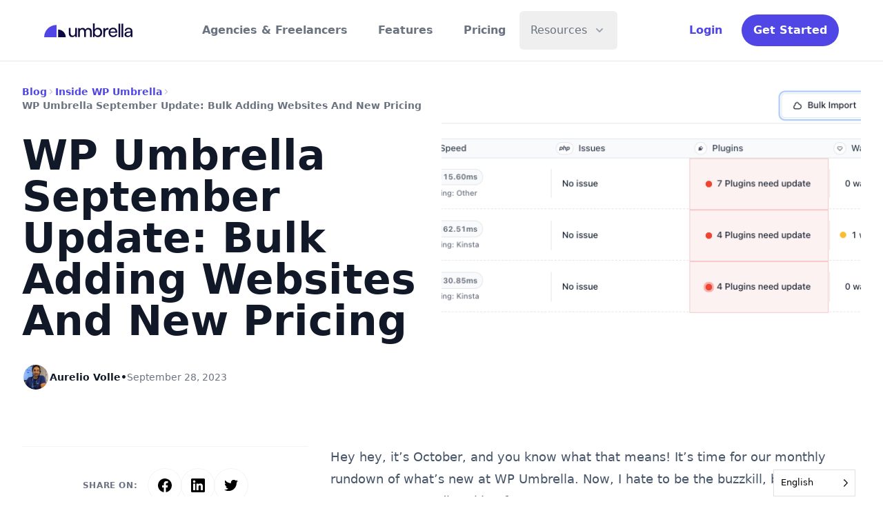

--- FILE ---
content_type: text/html; charset=UTF-8
request_url: https://wp-umbrella.com/blog/september-update-2021/
body_size: 13449
content:
<!DOCTYPE html>

<html lang="en-US" class="scroll-smooth">

<head>
	<meta charset="utf-8">

	<meta name="apple-mobile-web-app-capable" content="yes" />
	<meta name="viewport" content="width=device-width, initial-scale=1, maximum-scale=1.0">
	<meta name="format-detection" content="telephone=no" />

	<link rel="pingback" href="">

	<meta name='robots' content='index, follow, max-image-preview:large, max-snippet:-1, max-video-preview:-1' />
	<style>img:is([sizes="auto" i], [sizes^="auto," i]) { contain-intrinsic-size: 3000px 1500px }</style>
	
	<title>WP Umbrella September Update: Bulk Adding Websites And New Pricing</title>
	<link rel="canonical" href="https://wp-umbrella.com/blog/september-update-2021/" />
	<meta property="og:locale" content="en_US" />
	<meta property="og:type" content="article" />
	<meta property="og:title" content="WP Umbrella September Update: Bulk Adding Websites And New Pricing" />
	<meta property="og:description" content="Hey hey, it’s October, and you know what that means! It&#8217;s time for our monthly [&hellip;]" />
	<meta property="og:url" content="https://wp-umbrella.com/blog/september-update-2021/" />
	<meta property="og:site_name" content="WP Umbrella" />
	<meta property="article:modified_time" content="2023-09-28T06:25:00+00:00" />
	<meta property="og:image" content="https://wp-umbrella.com/wp-content/uploads/2021/10/product.png" />
	<meta property="og:image:width" content="908" />
	<meta property="og:image:height" content="334" />
	<meta property="og:image:type" content="image/png" />
	<meta name="twitter:card" content="summary_large_image" />
	<meta name="twitter:site" content="@wpumbrella" />
	<meta name="twitter:label1" content="Est. reading time" />
	<meta name="twitter:data1" content="2 minutes" />
	<script type="application/ld+json" class="yoast-schema-graph">{"@context":"https://schema.org","@graph":[{"@type":"WebPage","@id":"https://wp-umbrella.com/blog/september-update-2021/","url":"https://wp-umbrella.com/blog/september-update-2021/","name":"WP Umbrella September Update: Bulk Adding Websites And New Pricing","isPartOf":{"@id":"https://wp-umbrella.com/#website"},"primaryImageOfPage":{"@id":"https://wp-umbrella.com/blog/september-update-2021/#primaryimage"},"image":{"@id":"https://wp-umbrella.com/blog/september-update-2021/#primaryimage"},"thumbnailUrl":"https://wp-umbrella.com/wp-content/uploads/2021/10/product.png","datePublished":"2023-09-28T06:24:59+00:00","dateModified":"2023-09-28T06:25:00+00:00","breadcrumb":{"@id":"https://wp-umbrella.com/blog/september-update-2021/#breadcrumb"},"inLanguage":"en-US","potentialAction":[{"@type":"ReadAction","target":["https://wp-umbrella.com/blog/september-update-2021/"]}]},{"@type":"ImageObject","inLanguage":"en-US","@id":"https://wp-umbrella.com/blog/september-update-2021/#primaryimage","url":"https://wp-umbrella.com/wp-content/uploads/2021/10/product.png","contentUrl":"https://wp-umbrella.com/wp-content/uploads/2021/10/product.png","width":908,"height":334,"caption":"bulk add website"},{"@type":"BreadcrumbList","@id":"https://wp-umbrella.com/blog/september-update-2021/#breadcrumb","itemListElement":[{"@type":"ListItem","position":1,"name":"Blog","item":"https://wp-umbrella.com/blog/"},{"@type":"ListItem","position":2,"name":"Inside WP Umbrella","item":"https://wp-umbrella.com/blog/company-news/"},{"@type":"ListItem","position":3,"name":"WP Umbrella September Update: Bulk Adding Websites And New Pricing"}]},{"@type":"WebSite","@id":"https://wp-umbrella.com/#website","url":"https://wp-umbrella.com/","name":"WP Umbrella","description":"WP Umbrella: The easiest way to Manage multiple WordPress sites ☂️","publisher":{"@id":"https://wp-umbrella.com/#organization"},"potentialAction":[{"@type":"SearchAction","target":{"@type":"EntryPoint","urlTemplate":"https://wp-umbrella.com/?s={search_term_string}"},"query-input":{"@type":"PropertyValueSpecification","valueRequired":true,"valueName":"search_term_string"}}],"inLanguage":"en-US"},{"@type":"Organization","@id":"https://wp-umbrella.com/#organization","name":"WP Umbrella","url":"https://wp-umbrella.com/","logo":{"@type":"ImageObject","inLanguage":"en-US","@id":"https://wp-umbrella.com/#/schema/logo/image/","url":"https://wp-umbrella.com/wp-content/uploads/2022/03/logo-background.svg","contentUrl":"https://wp-umbrella.com/wp-content/uploads/2022/03/logo-background.svg","width":1133,"height":1133,"caption":"WP Umbrella"},"image":{"@id":"https://wp-umbrella.com/#/schema/logo/image/"},"sameAs":["https://x.com/wpumbrella"]}]}</script>


<link rel='stylesheet' id='wp-block-library-css' href='https://wp-umbrella.com/wp-includes/css/dist/block-library/style.min.css?ver=26a413' media='all' />
<style id='safe-svg-svg-icon-style-inline-css'>
.safe-svg-cover{text-align:center}.safe-svg-cover .safe-svg-inside{display:inline-block;max-width:100%}.safe-svg-cover svg{fill:currentColor;height:100%;max-height:100%;max-width:100%;width:100%}

</style>
<style id='global-styles-inline-css'>
:root{--wp--preset--aspect-ratio--square: 1;--wp--preset--aspect-ratio--4-3: 4/3;--wp--preset--aspect-ratio--3-4: 3/4;--wp--preset--aspect-ratio--3-2: 3/2;--wp--preset--aspect-ratio--2-3: 2/3;--wp--preset--aspect-ratio--16-9: 16/9;--wp--preset--aspect-ratio--9-16: 9/16;--wp--preset--color--black: #000000;--wp--preset--color--cyan-bluish-gray: #abb8c3;--wp--preset--color--white: #ffffff;--wp--preset--color--pale-pink: #f78da7;--wp--preset--color--vivid-red: #cf2e2e;--wp--preset--color--luminous-vivid-orange: #ff6900;--wp--preset--color--luminous-vivid-amber: #fcb900;--wp--preset--color--light-green-cyan: #7bdcb5;--wp--preset--color--vivid-green-cyan: #00d084;--wp--preset--color--pale-cyan-blue: #8ed1fc;--wp--preset--color--vivid-cyan-blue: #0693e3;--wp--preset--color--vivid-purple: #9b51e0;--wp--preset--color--green: #00CC66;--wp--preset--color--red: #FF3333;--wp--preset--color--blue: #504DE2;--wp--preset--gradient--vivid-cyan-blue-to-vivid-purple: linear-gradient(135deg,rgba(6,147,227,1) 0%,rgb(155,81,224) 100%);--wp--preset--gradient--light-green-cyan-to-vivid-green-cyan: linear-gradient(135deg,rgb(122,220,180) 0%,rgb(0,208,130) 100%);--wp--preset--gradient--luminous-vivid-amber-to-luminous-vivid-orange: linear-gradient(135deg,rgba(252,185,0,1) 0%,rgba(255,105,0,1) 100%);--wp--preset--gradient--luminous-vivid-orange-to-vivid-red: linear-gradient(135deg,rgba(255,105,0,1) 0%,rgb(207,46,46) 100%);--wp--preset--gradient--very-light-gray-to-cyan-bluish-gray: linear-gradient(135deg,rgb(238,238,238) 0%,rgb(169,184,195) 100%);--wp--preset--gradient--cool-to-warm-spectrum: linear-gradient(135deg,rgb(74,234,220) 0%,rgb(151,120,209) 20%,rgb(207,42,186) 40%,rgb(238,44,130) 60%,rgb(251,105,98) 80%,rgb(254,248,76) 100%);--wp--preset--gradient--blush-light-purple: linear-gradient(135deg,rgb(255,206,236) 0%,rgb(152,150,240) 100%);--wp--preset--gradient--blush-bordeaux: linear-gradient(135deg,rgb(254,205,165) 0%,rgb(254,45,45) 50%,rgb(107,0,62) 100%);--wp--preset--gradient--luminous-dusk: linear-gradient(135deg,rgb(255,203,112) 0%,rgb(199,81,192) 50%,rgb(65,88,208) 100%);--wp--preset--gradient--pale-ocean: linear-gradient(135deg,rgb(255,245,203) 0%,rgb(182,227,212) 50%,rgb(51,167,181) 100%);--wp--preset--gradient--electric-grass: linear-gradient(135deg,rgb(202,248,128) 0%,rgb(113,206,126) 100%);--wp--preset--gradient--midnight: linear-gradient(135deg,rgb(2,3,129) 0%,rgb(40,116,252) 100%);--wp--preset--gradient--from-transparent-to-green-50: linear-gradient(180deg, rgb(255,255,255) 0%, rgb(240,253,244) 100%);--wp--preset--font-size--small: 13px;--wp--preset--font-size--medium: 20px;--wp--preset--font-size--large: 36px;--wp--preset--font-size--x-large: 42px;--wp--preset--spacing--20: 0.44rem;--wp--preset--spacing--30: 0.67rem;--wp--preset--spacing--40: 1rem;--wp--preset--spacing--50: 1.5rem;--wp--preset--spacing--60: 2.25rem;--wp--preset--spacing--70: 3.38rem;--wp--preset--spacing--80: 5.06rem;--wp--preset--shadow--natural: 6px 6px 9px rgba(0, 0, 0, 0.2);--wp--preset--shadow--deep: 12px 12px 50px rgba(0, 0, 0, 0.4);--wp--preset--shadow--sharp: 6px 6px 0px rgba(0, 0, 0, 0.2);--wp--preset--shadow--outlined: 6px 6px 0px -3px rgba(255, 255, 255, 1), 6px 6px rgba(0, 0, 0, 1);--wp--preset--shadow--crisp: 6px 6px 0px rgba(0, 0, 0, 1);}:root { --wp--style--global--content-size: 736px;--wp--style--global--wide-size: 975px; }:where(body) { margin: 0; }.wp-site-blocks > .alignleft { float: left; margin-right: 2em; }.wp-site-blocks > .alignright { float: right; margin-left: 2em; }.wp-site-blocks > .aligncenter { justify-content: center; margin-left: auto; margin-right: auto; }:where(.wp-site-blocks) > * { margin-block-start: 24px; margin-block-end: 0; }:where(.wp-site-blocks) > :first-child { margin-block-start: 0; }:where(.wp-site-blocks) > :last-child { margin-block-end: 0; }:root { --wp--style--block-gap: 24px; }:root :where(.is-layout-flow) > :first-child{margin-block-start: 0;}:root :where(.is-layout-flow) > :last-child{margin-block-end: 0;}:root :where(.is-layout-flow) > *{margin-block-start: 24px;margin-block-end: 0;}:root :where(.is-layout-constrained) > :first-child{margin-block-start: 0;}:root :where(.is-layout-constrained) > :last-child{margin-block-end: 0;}:root :where(.is-layout-constrained) > *{margin-block-start: 24px;margin-block-end: 0;}:root :where(.is-layout-flex){gap: 24px;}:root :where(.is-layout-grid){gap: 24px;}.is-layout-flow > .alignleft{float: left;margin-inline-start: 0;margin-inline-end: 2em;}.is-layout-flow > .alignright{float: right;margin-inline-start: 2em;margin-inline-end: 0;}.is-layout-flow > .aligncenter{margin-left: auto !important;margin-right: auto !important;}.is-layout-constrained > .alignleft{float: left;margin-inline-start: 0;margin-inline-end: 2em;}.is-layout-constrained > .alignright{float: right;margin-inline-start: 2em;margin-inline-end: 0;}.is-layout-constrained > .aligncenter{margin-left: auto !important;margin-right: auto !important;}.is-layout-constrained > :where(:not(.alignleft):not(.alignright):not(.alignfull)){max-width: var(--wp--style--global--content-size);margin-left: auto !important;margin-right: auto !important;}.is-layout-constrained > .alignwide{max-width: var(--wp--style--global--wide-size);}body .is-layout-flex{display: flex;}.is-layout-flex{flex-wrap: wrap;align-items: center;}.is-layout-flex > :is(*, div){margin: 0;}body .is-layout-grid{display: grid;}.is-layout-grid > :is(*, div){margin: 0;}body{padding-top: 0px;padding-right: 0px;padding-bottom: 0px;padding-left: 0px;}a:where(:not(.wp-element-button)){text-decoration: underline;}:root :where(.wp-element-button, .wp-block-button__link){background-color: #32373c;border-width: 0;color: #fff;font-family: inherit;font-size: inherit;line-height: inherit;padding: calc(0.667em + 2px) calc(1.333em + 2px);text-decoration: none;}.has-black-color{color: var(--wp--preset--color--black) !important;}.has-cyan-bluish-gray-color{color: var(--wp--preset--color--cyan-bluish-gray) !important;}.has-white-color{color: var(--wp--preset--color--white) !important;}.has-pale-pink-color{color: var(--wp--preset--color--pale-pink) !important;}.has-vivid-red-color{color: var(--wp--preset--color--vivid-red) !important;}.has-luminous-vivid-orange-color{color: var(--wp--preset--color--luminous-vivid-orange) !important;}.has-luminous-vivid-amber-color{color: var(--wp--preset--color--luminous-vivid-amber) !important;}.has-light-green-cyan-color{color: var(--wp--preset--color--light-green-cyan) !important;}.has-vivid-green-cyan-color{color: var(--wp--preset--color--vivid-green-cyan) !important;}.has-pale-cyan-blue-color{color: var(--wp--preset--color--pale-cyan-blue) !important;}.has-vivid-cyan-blue-color{color: var(--wp--preset--color--vivid-cyan-blue) !important;}.has-vivid-purple-color{color: var(--wp--preset--color--vivid-purple) !important;}.has-green-color{color: var(--wp--preset--color--green) !important;}.has-red-color{color: var(--wp--preset--color--red) !important;}.has-blue-color{color: var(--wp--preset--color--blue) !important;}.has-black-background-color{background-color: var(--wp--preset--color--black) !important;}.has-cyan-bluish-gray-background-color{background-color: var(--wp--preset--color--cyan-bluish-gray) !important;}.has-white-background-color{background-color: var(--wp--preset--color--white) !important;}.has-pale-pink-background-color{background-color: var(--wp--preset--color--pale-pink) !important;}.has-vivid-red-background-color{background-color: var(--wp--preset--color--vivid-red) !important;}.has-luminous-vivid-orange-background-color{background-color: var(--wp--preset--color--luminous-vivid-orange) !important;}.has-luminous-vivid-amber-background-color{background-color: var(--wp--preset--color--luminous-vivid-amber) !important;}.has-light-green-cyan-background-color{background-color: var(--wp--preset--color--light-green-cyan) !important;}.has-vivid-green-cyan-background-color{background-color: var(--wp--preset--color--vivid-green-cyan) !important;}.has-pale-cyan-blue-background-color{background-color: var(--wp--preset--color--pale-cyan-blue) !important;}.has-vivid-cyan-blue-background-color{background-color: var(--wp--preset--color--vivid-cyan-blue) !important;}.has-vivid-purple-background-color{background-color: var(--wp--preset--color--vivid-purple) !important;}.has-green-background-color{background-color: var(--wp--preset--color--green) !important;}.has-red-background-color{background-color: var(--wp--preset--color--red) !important;}.has-blue-background-color{background-color: var(--wp--preset--color--blue) !important;}.has-black-border-color{border-color: var(--wp--preset--color--black) !important;}.has-cyan-bluish-gray-border-color{border-color: var(--wp--preset--color--cyan-bluish-gray) !important;}.has-white-border-color{border-color: var(--wp--preset--color--white) !important;}.has-pale-pink-border-color{border-color: var(--wp--preset--color--pale-pink) !important;}.has-vivid-red-border-color{border-color: var(--wp--preset--color--vivid-red) !important;}.has-luminous-vivid-orange-border-color{border-color: var(--wp--preset--color--luminous-vivid-orange) !important;}.has-luminous-vivid-amber-border-color{border-color: var(--wp--preset--color--luminous-vivid-amber) !important;}.has-light-green-cyan-border-color{border-color: var(--wp--preset--color--light-green-cyan) !important;}.has-vivid-green-cyan-border-color{border-color: var(--wp--preset--color--vivid-green-cyan) !important;}.has-pale-cyan-blue-border-color{border-color: var(--wp--preset--color--pale-cyan-blue) !important;}.has-vivid-cyan-blue-border-color{border-color: var(--wp--preset--color--vivid-cyan-blue) !important;}.has-vivid-purple-border-color{border-color: var(--wp--preset--color--vivid-purple) !important;}.has-green-border-color{border-color: var(--wp--preset--color--green) !important;}.has-red-border-color{border-color: var(--wp--preset--color--red) !important;}.has-blue-border-color{border-color: var(--wp--preset--color--blue) !important;}.has-vivid-cyan-blue-to-vivid-purple-gradient-background{background: var(--wp--preset--gradient--vivid-cyan-blue-to-vivid-purple) !important;}.has-light-green-cyan-to-vivid-green-cyan-gradient-background{background: var(--wp--preset--gradient--light-green-cyan-to-vivid-green-cyan) !important;}.has-luminous-vivid-amber-to-luminous-vivid-orange-gradient-background{background: var(--wp--preset--gradient--luminous-vivid-amber-to-luminous-vivid-orange) !important;}.has-luminous-vivid-orange-to-vivid-red-gradient-background{background: var(--wp--preset--gradient--luminous-vivid-orange-to-vivid-red) !important;}.has-very-light-gray-to-cyan-bluish-gray-gradient-background{background: var(--wp--preset--gradient--very-light-gray-to-cyan-bluish-gray) !important;}.has-cool-to-warm-spectrum-gradient-background{background: var(--wp--preset--gradient--cool-to-warm-spectrum) !important;}.has-blush-light-purple-gradient-background{background: var(--wp--preset--gradient--blush-light-purple) !important;}.has-blush-bordeaux-gradient-background{background: var(--wp--preset--gradient--blush-bordeaux) !important;}.has-luminous-dusk-gradient-background{background: var(--wp--preset--gradient--luminous-dusk) !important;}.has-pale-ocean-gradient-background{background: var(--wp--preset--gradient--pale-ocean) !important;}.has-electric-grass-gradient-background{background: var(--wp--preset--gradient--electric-grass) !important;}.has-midnight-gradient-background{background: var(--wp--preset--gradient--midnight) !important;}.has-from-transparent-to-green-50-gradient-background{background: var(--wp--preset--gradient--from-transparent-to-green-50) !important;}.has-small-font-size{font-size: var(--wp--preset--font-size--small) !important;}.has-medium-font-size{font-size: var(--wp--preset--font-size--medium) !important;}.has-large-font-size{font-size: var(--wp--preset--font-size--large) !important;}.has-x-large-font-size{font-size: var(--wp--preset--font-size--x-large) !important;}
:root :where(.wp-block-pullquote){font-size: 1.5em;line-height: 1.6;}
</style>
<link rel='stylesheet' id='weglot-css-css' href='https://wp-umbrella.com/wp-content/plugins/weglot/dist/css/front-css.css?ver=5.2' media='all' />
<link rel='stylesheet' id='new-flag-css-css' href='https://wp-umbrella.com/wp-content/plugins/weglot/dist/css/new-flags.css?ver=5.2' media='all' />
<link rel='stylesheet' id='main-css' href='https://wp-umbrella.com/wp-content/themes/wp-umbrella/public/style.css?ver=2.16.0' media='all' />
<script src="https://wp-umbrella.com/wp-content/plugins/weglot/dist/front-js.js?ver=5.2" id="wp-weglot-js-js"></script>
<link rel="https://api.w.org/" href="https://wp-umbrella.com/wp-json/" /><link rel="alternate" title="JSON" type="application/json" href="https://wp-umbrella.com/wp-json/wp/v2/blog/1953" /><link rel='shortlink' href='https://wp-umbrella.com/?p=1953' />
<link rel="alternate" title="oEmbed (JSON)" type="application/json+oembed" href="https://wp-umbrella.com/wp-json/oembed/1.0/embed?url=https%3A%2F%2Fwp-umbrella.com%2Fblog%2Fseptember-update-2021%2F" />
<link rel="alternate" title="oEmbed (XML)" type="text/xml+oembed" href="https://wp-umbrella.com/wp-json/oembed/1.0/embed?url=https%3A%2F%2Fwp-umbrella.com%2Fblog%2Fseptember-update-2021%2F&#038;format=xml" />

<link rel="alternate" href="https://wp-umbrella.com/blog/september-update-2021/" hreflang="en"/>
<link rel="alternate" href="https://wp-umbrella.com/fr/blog/september-update-2021/" hreflang="fr"/>
<link rel="alternate" href="https://wp-umbrella.com/de/blog/september-update-2021/" hreflang="de"/>
<script type="application/json" id="weglot-data">{"website":"https:\/\/wp-umbrella.com","uid":"14eac64c99","project_slug":"wp-umbrella","language_from":"en","language_from_custom_flag":null,"language_from_custom_name":null,"excluded_paths":[{"type":"CONTAIN","value":"\/screenshot\/","language_button_displayed":true,"exclusion_behavior":"NOT_TRANSLATED","excluded_languages":["fr","de"],"regex":"\/screenshot\/"}],"excluded_blocks":[],"custom_settings":{"button_style":{"is_dropdown":true,"flag_type":"rectangle_mat","with_name":true,"full_name":true,"custom_css":"","with_flags":false},"wp_user_version":"4.2.9","translate_email":false,"translate_search":false,"translate_amp":false,"switchers":[{"templates":{"name":"default","hash":"095ffb8d22f66be52959023fa4eeb71a05f20f73"},"location":[],"style":{"with_flags":false,"flag_type":"rectangle_mat","with_name":true,"full_name":true,"is_dropdown":true}}]},"pending_translation_enabled":false,"curl_ssl_check_enabled":true,"custom_css":null,"languages":[{"language_to":"fr","custom_code":null,"custom_name":null,"custom_local_name":null,"provider":null,"enabled":true,"automatic_translation_enabled":true,"deleted_at":null,"connect_host_destination":null,"custom_flag":null},{"language_to":"de","custom_code":null,"custom_name":null,"custom_local_name":null,"provider":null,"enabled":true,"automatic_translation_enabled":true,"deleted_at":null,"connect_host_destination":null,"custom_flag":null}],"organization_slug":"w-7d980c9d91","current_language":"en","switcher_links":{"en":"https:\/\/wp-umbrella.com\/blog\/september-update-2021\/","fr":"https:\/\/wp-umbrella.com\/fr\/blog\/september-update-2021\/","de":"https:\/\/wp-umbrella.com\/de\/blog\/september-update-2021\/"},"original_path":"\/blog\/september-update-2021\/"}</script><link rel="icon" href="https://wp-umbrella.com/wp-content/uploads/2026/01/cropped-favicon_256-32x32.png" sizes="32x32" />
<link rel="icon" href="https://wp-umbrella.com/wp-content/uploads/2026/01/cropped-favicon_256-192x192.png" sizes="192x192" />
<link rel="apple-touch-icon" href="https://wp-umbrella.com/wp-content/uploads/2026/01/cropped-favicon_256-180x180.png" />
<meta name="msapplication-TileImage" content="https://wp-umbrella.com/wp-content/uploads/2026/01/cropped-favicon_256-270x270.png" />

	<script>
		(function(w) {
			w.fpr = w.fpr || function() {
				w.fpr.q = w.fpr.q || [];
				w.fpr.q[arguments[0] == 'set' ? 'unshift' : 'push'](arguments);
			};
		})(window);
		fpr("init", {
			cid: "vckuhcs5"
		});
		fpr("click");
	</script>
	<script src="https://cdn.firstpromoter.com/fpr.js" async></script>

	<!-- Global site tag (gtag.js) - Google Analytics -->
	<!-- <script async src="https://www.googletagmanager.com/gtag/js?id=UA-177566248-1"></script>
	<script>
		window.dataLayer = window.dataLayer || [];
		function gtag() {
			dataLayer.push(arguments);
		}
		gtag('js', new Date());
		gtag('config', 'UA-177566248-1');
	</script> -->


    <!-- Google Tag Manager -->
    <script>(function(w,d,s,l,i){w[l]=w[l]||[];w[l].push({'gtm.start':
    new Date().getTime(),event:'gtm.js'});var f=d.getElementsByTagName(s)[0],
    j=d.createElement(s),dl=l!='dataLayer'?'&l='+l:'';j.async=true;j.src=
    'https://www.googletagmanager.com/gtm.js?id='+i+dl;f.parentNode.insertBefore(j,f);
    })(window,document,'script','dataLayer','GTM-MQK26F6');</script>
    <!-- End Google Tag Manager -->

</head>

<body class="blog-template-default single single-blog postid-1953 wpu overflow-x-hidden w-screen">

<!-- Google Tag Manager (noscript) -->
<noscript><iframe src="https://www.googletagmanager.com/ns.html?id=GTM-MQK26F6"
height="0" width="0" style="display:none;visibility:hidden"></iframe></noscript>
<!-- End Google Tag Manager (noscript) -->


	

	<header class="z-1 w-full bg-white/50 border-b border-gray-200 relative z-50 backdrop-blur-xl">

		<div class="container flex items-center justify-center max-w-6xl px-8 mx-auto sm:justify-between xl:px-0">

			<a href="/" class="relative flex items-center h-full font-black leading-none py-4 md:py-0">
				<img src="https://wp-umbrella.com/wp-content/themes/wp-umbrella/public/images/logo-umbrella/umbrella-logo-full.svg" width="128" height="51" alt="WP Umbrella Logo" />
			</a>

			<nav class="js-menu absolute top-0 left-0 z-50 flex-col items-center justify-between hidden w-full pt-5 mt-24 text-sm text-gray-800 bg-white border-t border-gray-200 shadow-xl md:shadow-none md:flex md:w-auto md:flex-row lg:text-base md:bg-transparent md:mt-0 md:border-none md:py-0 md:relative">
								<div class="relative item-menu py-4 md:mr-3">
					
                    
<a            class="wpu-button inline-flex items-center rounded-full font-semibold focus-visible:outline-none focus-visible:ring-2 focus-visible:ring-indigo-500 focus-visible:ring-offset-2 transition text-gray-500 hover:text-gray-900 text-base gap-2 p-4 py-2.5"
            href="https://wp-umbrella.com/for-agencies-and-freelancers/"
    >
    Agencies & Freelancers</a>

									</div>
								<div class="relative item-menu py-4 md:mr-3">
					
                    
<a            class="wpu-button inline-flex items-center rounded-full font-semibold focus-visible:outline-none focus-visible:ring-2 focus-visible:ring-indigo-500 focus-visible:ring-offset-2 transition text-gray-500 hover:text-gray-900 text-base gap-2 p-4 py-2.5"
            href="https://wp-umbrella.com/features/"
    >
    Features</a>

									</div>
								<div class="relative item-menu py-4 md:mr-3">
					
                    
<a            class="wpu-button inline-flex items-center rounded-full font-semibold focus-visible:outline-none focus-visible:ring-2 focus-visible:ring-indigo-500 focus-visible:ring-offset-2 transition text-gray-500 hover:text-gray-900 text-base gap-2 p-4 py-2.5"
            href="https://wp-umbrella.com/pricing/"
    >
    Pricing</a>

									</div>
								<div class="relative item-menu py-4 md:mr-3">
										<button type="button"
						class="group rounded-md -mx-2 px-4 py-4 text-gray-500 inline-flex items-center text-base font-medium hover:text-gray-900 focus:outline-none focus:ring-2 focus:ring-offset-2 focus:ring-indigo-500">
						<span>Resources</span>

						<svg
                            aria-hidden="true"
                            class="ml-2 h-5 w-5 text-gray-400 group-hover:text-gray-500"
							xmlns="http://www.w3.org/2000/svg"
                            viewBox="0 0 20 20"
                            fill="currentColor"
                        >
							<path fill-rule="evenodd"
								d="M5.293 7.293a1 1 0 011.414 0L10 10.586l3.293-3.293a1 1 0 111.414 1.414l-4 4a1 1 0 01-1.414 0l-4-4a1 1 0 010-1.414z"
								clip-rule="evenodd" />
						</svg>
					</button>
					<div class="item-sub-menu hidden absolute z-50 -ml-4 mt-1 transform px-2 w-screen max-w-md sm:px-0 lg:ml-0 lg:left-1/2 lg:-translate-x-1/2">
						<div class="rounded-lg shadow-lg ring-1 ring-black ring-opacity-5 overflow-hidden">
							<div class="relative grid gap-2 bg-white px-3 py-4">
																<a href="https://wp-umbrella.com/blog/"
									class="px-2 py-3 flex items-start rounded-md hover:bg-gray-50">
									<div class="ml-4">
										<p class="text-base font-medium text-gray-900">
											Blog										</p>
										<p class="mt-1 text-sm text-gray-500">
																					</p>
									</div>
								</a>
																<a href="https://support.wp-umbrella.com"
									class="px-2 py-3 flex items-start rounded-md hover:bg-gray-50">
									<div class="ml-4">
										<p class="text-base font-medium text-gray-900">
											Documentation										</p>
										<p class="mt-1 text-sm text-gray-500">
																					</p>
									</div>
								</a>
															</div>
						</div>
					</div>
									</div>
				

				<div class="flex flex-col w-full font-medium border-t border-gray-200 md:hidden">
					<a href="https://app.wp-umbrella.com/login"
						class="w-full py-2 font-bold text-center text-indigo-600" rel="nofollow">Login</a>

                    
<a            class="wpu-button inline-flex items-center rounded-full font-semibold focus-visible:outline-none focus-visible:ring-2 focus-visible:ring-indigo-500 focus-visible:ring-offset-2 transition  border-transparent border transition bg-indigo-600 hover:bg-indigo-700 text-white text-base gap-2 p-4 py-2.5"
            rel="nofollow"
            href="https://app.wp-umbrella.com/register"
    >
    Get Started</a>
				</div>
			</nav>

			<div class="hidden md:flex md:items-center">

                
<a            class="wpu-button inline-flex items-center rounded-full font-semibold focus-visible:outline-none focus-visible:ring-2 focus-visible:ring-indigo-500 focus-visible:ring-offset-2 transition text-indigo-600 mr-3 text-base gap-2 p-4 py-2.5"
            rel="nofollow"
            href="https://app.wp-umbrella.com/login"
    >
    Login</a>

                
<a            class="wpu-button inline-flex items-center rounded-full font-semibold focus-visible:outline-none focus-visible:ring-2 focus-visible:ring-indigo-500 focus-visible:ring-offset-2 transition  border-transparent border transition bg-indigo-600 hover:bg-indigo-700 text-white text-base gap-2 p-4 py-2.5"
            rel="nofollow"
            href="https://app.wp-umbrella.com/register"
    >
    Get Started</a>

			</div>

			<div
				class="js-button-menu absolute top-1/2 -translate-y-1/2 right-10 z-50 block w-6 cursor-pointer select-none md:hidden">
				<span class="block w-full h-1 mt-2 duration-200 transform bg-gray-800 rounded-full sm:mt-1"></span>
				<span class="block w-full h-1 mt-1 duration-200 transform bg-gray-800 rounded-full"></span>
			</div>

		</div>
	</header>

	<div id="js-nav-mobile"
		class="absolute top-0 z-50 bg-white inset-x-0 p-2 transition transform origin-top-right md:hidden hidden">
		<div class="rounded-lg shadow-lg ring-1 ring-black ring-opacity-5 bg-white divide-y-2 divide-gray-50">
			<div class="pt-5 pb-6 px-5">
				<div class="flex items-center justify-between">
					<div>
						<img src="https://wp-umbrella.com/wp-content/themes/wp-umbrella/public/images/logo-umbrella/umbrella-logo.svg"
							width="32" class="mr-15" alt="WP Umbrella" />
					</div>
					<div class="-mr-2">
						<button type="button"
							class="js-close-menu bg-white rounded-md p-2 inline-flex items-center justify-center text-gray-400 hover:text-gray-500 hover:bg-gray-100 focus:outline-none focus:ring-2 focus:ring-inset focus:ring-indigo-500">
							<span class="sr-only">Close menu</span>
							<svg class="h-6 w-6" xmlns="http://www.w3.org/2000/svg" fill="none" viewBox="0 0 24 24"
								stroke="currentColor" aria-hidden="true">
								<path stroke-linecap="round" stroke-linejoin="round" stroke-width="2"
									d="M6 18L18 6M6 6l12 12" />
							</svg>
						</button>
					</div>
				</div>
			</div>
			<div class="py-6 px-5 space-y-6">
				<div class="grid grid-cols-2 gap-y-4 gap-x-8">
										<a href="https://wp-umbrella.com/features/"
						class="text-base font-medium text-gray-900 hover:text-gray-700">
						Features					</a>
										<a href="https://wp-umbrella.com/pricing/"
						class="text-base font-medium text-gray-900 hover:text-gray-700">
						Pricing					</a>
										<a href="https://wp-umbrella.com/blog/"
						class="text-base font-medium text-gray-900 hover:text-gray-700">
						Blog					</a>
										<a href="https://wp-umbrella.com/for-agencies-and-freelancers/"
						class="text-base font-medium text-gray-900 hover:text-gray-700">
						Agencies & Freelancers					</a>
					
				</div>
				<div>
					<a href="https://app.wp-umbrella.com/register"
						class="w-full flex items-center justify-center px-4 py-2 border border-transparent rounded-md shadow-sm text-base font-medium text-white bg-indigo-600 hover:bg-indigo-700"
						rel="nofollow">
						Get Started
					</a>
					<p class="mt-6 text-center text-base font-medium text-gray-500">
						Existing customer?
						<a href="https://app.wp-umbrella.com/login" class="text-indigo-600 hover:text-indigo-500"
							rel="nofollow">
							Sign in
						</a>
					</p>
				</div>
			</div>
		</div>
	</div>

	<script>
		document.addEventListener('DOMContentLoaded', function() {
			document.querySelector('.js-close-menu').addEventListener('click', function(e) {
				const nav = document.querySelector('#js-nav-mobile')
				if (!nav.classList.contains('hidden')) {
					nav.classList.add('hidden')
				}
			})

			document.querySelector('.js-button-menu').addEventListener('click', function(e) {
				e.preventDefault();
				const nav = document.querySelector('#js-nav-mobile')
				if (nav.classList.contains('hidden')) {
					nav.classList.remove('hidden')
				}
			})
		})
	</script>

<article class="wp-block-group px-4 lg:px-0 block mx-auto lg:max-w-7xl">

    <header class="relative my-8 flex flex-col md:flex-row gap-16 px-8">
        <div class="w-full md:w-1/2">
            <nav><ol class="inline-flex flex-wrap items-center gap-2"><li class="font-semibold text-sm"><a class="text-indigo-600 hover:text-indigo-700 hover:underline" href="https://wp-umbrella.com/blog/">Blog</a></li> <li class="font-semibold text-base text-gray-300">
<svg class="flex-shrink-0 w-3 h-3" width="24" height="24" viewBox="0 0 24 24" fill="none" xmlns="http://www.w3.org/2000/svg">
    <path d="M9 6L15 12L9 18" stroke="currentColor" stroke-width="3" stroke-linecap="round" stroke-linejoin="round"/>
</svg>
</li> <li class="font-semibold text-sm"><a class="text-indigo-600 hover:text-indigo-700 hover:underline" href="https://wp-umbrella.com/blog/company-news/">Inside WP Umbrella</a></li> <li class="font-semibold text-base text-gray-300">
<svg class="flex-shrink-0 w-3 h-3" width="24" height="24" viewBox="0 0 24 24" fill="none" xmlns="http://www.w3.org/2000/svg">
    <path d="M9 6L15 12L9 18" stroke="currentColor" stroke-width="3" stroke-linecap="round" stroke-linejoin="round"/>
</svg>
</li> <li class="font-semibold text-sm"><span class="font-normal text-gray-500" aria-current="page"><strong>WP Umbrella September Update: Bulk Adding Websites And New Pricing</strong></li></ol></nav>            <h1 class="font-semibold text-gray-900 text-4xl lg:text-5xl xl:text-6xl mt-8">
                WP Umbrella September Update: Bulk Adding Websites And New Pricing            </h1>
            <div class="flex items-center gap-4 pt-4 lg:pt-8">
                <figure class="rounded-full overflow-hidden ratio-square border-2 border-white">
                    <img alt='' src='https://secure.gravatar.com/avatar/207a8998827f75ed38c66ba1c56f276e?s=36&#038;d=mm&#038;r=g' srcset='https://secure.gravatar.com/avatar/207a8998827f75ed38c66ba1c56f276e?s=72&#038;d=mm&#038;r=g 2x' class='avatar avatar-36 photo' height='36' width='36' decoding='async'/>                </figure>
                <div class="text-sm text-gray-900 font-semibold flex gap-2">
                    Aurelio Volle                    <div class="line-height-0 bullet">•</div>
                    <time datetime="2023-09-28T06:24:59+00:00" class="block text-sm font-normal text-gray-500">
                        September 28, 2023                    </time>
                </div>
            </div>
        </div>
        <div class="w-full md:w-1/2">
                            <figure class="relative z-[-1] block ratio-video pb-[56.25%] h-0 w-full row-start-1 bg-gray-100 col-start-3 col-end-[-1] lg:rounded-xl overflow-hidden">
                        <img width="908" height="334" src="https://wp-umbrella.com/wp-content/uploads/2021/10/product.png" class="absolute inset-0 object-cover object-center w-full h-full wp-post-image" alt="bulk add website" decoding="async" fetchpriority="high" srcset="https://wp-umbrella.com/wp-content/uploads/2021/10/product.png 908w, https://wp-umbrella.com/wp-content/uploads/2021/10/product-300x110.png 300w, https://wp-umbrella.com/wp-content/uploads/2021/10/product-768x283.png 768w" sizes="(max-width: 908px) 100vw, 908px" />                </figure>
                    </div>
    </header>

    <div class="bg-white -mx-4 px-8 lg:mb-18 lg:py-12 lg:mx-auto flex flex-col gap-8 lg:grid lg:grid-cols-[14fr_12fr_12fr_38fr]">
        <div class="max-w-full col-start-1 col-end-3 block lg:px-0">
                        <div class="sticky top-0">
                                <ul class="border-t border-gray-100 flex flex-wrap items-center justify-center pt-8 gap-4">
                    <li class="w-full inline-flex justify-center md:justify-start md:w-auto text-xs tracking-wider font-semibold text-gray-500 uppercase pr-4">
                        Share on:
                    </li>
                    <li>
                                                <a class="transition hover:ring-2 hover:ring-indigo-100 hover:text-indigo-600 inline-flex items-center justify-center w-12 h-12 ring-1 ring-gray-100 rounded-full" href="http://www.facebook.com/sharer.php?u=https://wp-umbrella.com/blog/september-update-2021/" target="_blank" rel="nofollow noreferrer noopener" aria-label="Share this article on Facebook">
                            
<svg class="flex-shrink-0 w-6" width="20" height="20" viewBox="0 0 20 20" fill="none" xmlns="http://www.w3.org/2000/svg">
    <path d="M20 10C20 4.47715 15.5229 0 10 0C4.47715 0 0 4.47715 0 10C0 14.9912 3.65684 19.1283 8.4375 19.8785V12.8906H5.89844V10H8.4375V7.79688C8.4375 5.29063 9.93047 3.90625 12.2146 3.90625C13.3084 3.90625 14.4531 4.10156 14.4531 4.10156V6.5625H13.1922C11.95 6.5625 11.5625 7.3334 11.5625 8.125V10H14.3359L13.8926 12.8906H11.5625V19.8785C16.3432 19.1283 20 14.9912 20 10Z" fill="currentColor"/>
</svg>


                        </a>
                    </li>

                    <li>
                                                <a class="transition hover:ring-2 hover:ring-indigo-100 hover:text-indigo-600 inline-flex items-center justify-center w-12 h-12 ring-1 ring-gray-100 rounded-full" href="http://www.linkedin.com/shareArticle?mini=true&url=https://wp-umbrella.com/blog/september-update-2021/" target="_blank" rel="nofollow noreferrer noopener" aria-label="Share this article on LinkedIn">
                            
<svg class="flex-shrink-0 w-6" width="20" height="20" viewBox="0 0 20 20" fill="none" xmlns="http://www.w3.org/2000/svg">
    <path d="M18.5236 0H1.47639C1.08483 0 0.709301 0.155548 0.432425 0.432425C0.155548 0.709301 0 1.08483 0 1.47639V18.5236C0 18.9152 0.155548 19.2907 0.432425 19.5676C0.709301 19.8445 1.08483 20 1.47639 20H18.5236C18.9152 20 19.2907 19.8445 19.5676 19.5676C19.8445 19.2907 20 18.9152 20 18.5236V1.47639C20 1.08483 19.8445 0.709301 19.5676 0.432425C19.2907 0.155548 18.9152 0 18.5236 0ZM5.96111 17.0375H2.95417V7.48611H5.96111V17.0375ZM4.45556 6.1625C4.11447 6.16058 3.7816 6.05766 3.49895 5.86674C3.21629 5.67582 2.99653 5.40544 2.8674 5.08974C2.73826 4.77404 2.70554 4.42716 2.77336 4.09288C2.84118 3.7586 3.0065 3.4519 3.24846 3.21148C3.49042 2.97107 3.79818 2.80772 4.13289 2.74205C4.4676 2.67638 4.81426 2.71133 5.12913 2.84249C5.44399 2.97365 5.71295 3.19514 5.90205 3.47901C6.09116 3.76288 6.19194 4.09641 6.19167 4.4375C6.19488 4.66586 6.15209 4.89253 6.06584 5.104C5.97959 5.31547 5.85165 5.50742 5.68964 5.66839C5.52763 5.82936 5.33487 5.95607 5.12285 6.04096C4.91083 6.12585 4.68389 6.16718 4.45556 6.1625ZM17.0444 17.0458H14.0389V11.8278C14.0389 10.2889 13.3847 9.81389 12.5403 9.81389C11.6486 9.81389 10.7736 10.4861 10.7736 11.8667V17.0458H7.76667V7.49306H10.6583V8.81667H10.6972C10.9875 8.22917 12.0042 7.225 13.5556 7.225C15.2333 7.225 17.0458 8.22083 17.0458 11.1375L17.0444 17.0458Z" fill="currentColor"/>
</svg>
                        </a>
                    </li>

                    <li>
                                                <a class="transition hover:ring-2 hover:ring-indigo-100 hover:text-indigo-600 inline-flex items-center justify-center w-12 h-12 ring-1 ring-gray-100 rounded-full" href="https://twitter.com/share?url=https://wp-umbrella.com/blog/september-update-2021/" target="_blank" rel="nofollow noreferrer noopener" aria-label="Share this article on Twitter">
                            
<svg class="flex-shrink-0 w-6" width="20" height="18" viewBox="0 0 20 18" fill="none" xmlns="http://www.w3.org/2000/svg">
    <path d="M6.2896 17.126C13.8368 17.126 17.9648 10.8732 17.9648 5.45084C17.9648 5.27324 17.9648 5.09644 17.9528 4.92044C18.7559 4.33957 19.4491 3.62034 20 2.79644C19.2512 3.12844 18.4567 3.34607 17.6432 3.44204C18.4998 2.92928 19.141 2.12269 19.4472 1.17244C18.6417 1.65045 17.7605 1.9873 16.8416 2.16844C16.2229 1.51059 15.4047 1.07497 14.5135 0.929011C13.6223 0.783047 12.7078 0.934869 11.9116 1.36098C11.1154 1.7871 10.4819 2.46375 10.109 3.28623C9.73605 4.10871 9.64462 5.03116 9.8488 5.91084C8.21741 5.82901 6.62146 5.40503 5.16455 4.66644C3.70763 3.92786 2.4223 2.89116 1.392 1.62364C0.867274 2.52697 0.70656 3.59633 0.942583 4.61399C1.17861 5.63165 1.79362 6.5211 2.6624 7.10124C2.00936 7.08211 1.37054 6.90594 0.8 6.58764V6.63964C0.800259 7.58702 1.12821 8.50514 1.72823 9.23828C2.32824 9.97142 3.16338 10.4744 4.092 10.662C3.4879 10.8268 2.85406 10.8509 2.2392 10.7324C2.50151 11.5477 3.01202 12.2606 3.69937 12.7716C4.38671 13.2825 5.21652 13.5658 6.0728 13.582C5.22203 14.2508 4.24776 14.7452 3.20573 15.037C2.16369 15.3289 1.07435 15.4124 0 15.2828C1.87653 16.487 4.05994 17.1258 6.2896 17.1228" fill="currentColor"/>
</svg>


                        </a>
                    </li>
                </ul>
            </div>
        </div>
        <div class="max-w-full col-start-3 col-end-5 prose prose-lg lg:px-0 block mx-auto lg:max-w-4xl is-layout-constrained">
            
<p>Hey hey, it’s October, and you know what that means! It&#8217;s time for our monthly rundown of what&#8217;s new at WP Umbrella. Now, I hate to be the buzzkill, but don&#8217;t expect any groundbreaking features. </p>



<p>That said, we&#8217;ve cooked up some changes that are gonna leave a mark on how you use WP Umbrella. Enough chit-chat, let’s spill the beans!</p>



<h3 class="wp-block-heading">What&#8217;s New? 🌟</h3>



<ul class="wp-block-list">
<li>Bulk-adding websites is now a breeze ⚙️</li>



<li>Totally revamped pricing with an unlimited plan for the big players 💰</li>
</ul>



<figure class="wp-block-image size-full"><img decoding="async" width="908" height="334" src="https://wp-umbrella.com/wp-content/uploads/2021/10/product.png" alt="bulk adding websites" class="wp-image-1956" srcset="https://wp-umbrella.com/wp-content/uploads/2021/10/product.png 908w, https://wp-umbrella.com/wp-content/uploads/2021/10/product-300x110.png 300w, https://wp-umbrella.com/wp-content/uploads/2021/10/product-768x283.png 768w" sizes="(max-width: 908px) 100vw, 908px" /></figure>



<h4 class="wp-block-heading">Batch It Up! ⚙️</h4>



<p>Big agencies, listen up! Adding multiple sites to WP Umbrella just got a bazillion times easier. We’ve built a slick bot that can download, activate, and set up WP Umbrella on multiple sites, like, all at once.</p>



<p>Just shoot a .CSV file over to <a href="mailto:support@wp-umbrella.com">support@wp-umbrella.com</a> and we’ll take care of business. No worries, it’s safe as houses and we don’t hang on to any of your info. So, if you&#8217;re thinking of making the switch to WP Umbrella, your path just got a whole lot smoother.</p>



<h4 class="wp-block-heading">New and Improved Pricing 💰</h4>



<p>We shook up our pricing to make sure it&#8217;s as awesome as you are. Here&#8217;s the scoop:</p>



<ul class="wp-block-list">
<li><strong>Casual Freelancers</strong>: Starting at just 5 sites</li>



<li><strong>Freelance Pros</strong>: Kick things off with 20 sites</li>



<li><strong>Small Agencies</strong>: Get started with 50 sites</li>



<li><strong>Medium to Large Agencies</strong>: Good for up to 100 sites</li>



<li><strong>The Unstoppable</strong>: Unlimited sites, because why not? (What&#8217;s up WPBuffs and WP Tech Support 👋)</li>
</ul>



<p>Sound good? We&#8217;d love to know what you think!</p>



<h3 class="wp-block-heading">What’s Cookin’ Next? 🍽️</h3>



<p>Your feedback’s been clear—you want better client reporting. Guess what? We’re on it. In the coming weeks, expect jazzier, more customizable reports that pretty much run themselves. Just set ‘em up and they’ll automatically land in your—or your clients&#8217;—inbox.</p>



<p>We absolutely love hearing from you, so keep those suggestions coming! Together, let’s make WP Umbrella even more rad than it already is.</p>
        </div>
    </div>

    <footer class="px-8 -mx-4 lg:mx-auto lg:px-8 xl:px-0 mt-8 lg:mt-16 border-t border-b border-gray-100 py-12 lg:py-16">

            <div class="flex flex-col lg:flex-row items-center gap-8">
                <div class="flex-1 flex items-center lg:items-start flex-col gap-1 lg:gap-3 font-semibold">
                    <h2 class="text-base text-indigo-600" id="blog-related">You might also like</h2>
                    <p class="text-4xl text-slate-900">Suggested reading</p>
                </div>
                
<a            class="wpu-button inline-flex items-center rounded-full font-semibold focus-visible:outline-none focus-visible:ring-2 focus-visible:ring-indigo-500 focus-visible:ring-offset-2 transition flex-none border-transparent border transition bg-indigo-600 hover:bg-indigo-700 text-white text-base gap-2 p-4 py-2.5"
            href="https://wp-umbrella.com/blog/"
    >
    View all posts
<svg class="flex-shrink-0 w-4 h-4 opacity-50 -mr-1" width="24" height="24" viewBox="0 0 24 24" fill="none" xmlns="http://www.w3.org/2000/svg">
    <path d="M9 6L15 12L9 18" stroke="currentColor" stroke-width="2" stroke-linecap="round" stroke-linejoin="round"/>
</svg>
</a>

            </div>

            <div class="mt-8 md:mt-12 grid grid-cols-1 md:grid-cols-2 gap-8 lg:grid-cols-3">
                
<article class="w-full relative not-prose">
    <a class="after:transition focus-visible:outline-none after:ring-offset-0 focus-visible:after:ring-offset-2 focus-visible:after:ring-2 focus-visible:after:ring-indigo-600 after:inset-0 after:absolute after:bg-transparent after:rounded-lg after:block" href="https://wp-umbrella.com/blog/2025-product-updates-that-changed-how-agencies-work/">
        <figure class="relative z-[-1] pb-[56.25%] h-0 block ratio-video bg-gray-100 rounded-lg overflow-hidden">
                            <picture class="absolute inset-0 object-cover object-center w-full h-full wp-post-image" decoding="async" loading="lazy" fetchpriority="low">
<source type="image/webp" srcset="https://wp-umbrella.com/wp-content/uploads/2026/01/WordPress-Thumbnail-1200-x-630-1.png.webp 1200w, https://wp-umbrella.com/wp-content/uploads/2026/01/WordPress-Thumbnail-1200-x-630-1-300x157.png.webp 300w, https://wp-umbrella.com/wp-content/uploads/2026/01/WordPress-Thumbnail-1200-x-630-1-1024x536.png.webp 1024w, https://wp-umbrella.com/wp-content/uploads/2026/01/WordPress-Thumbnail-1200-x-630-1-768x402.png.webp 768w" sizes="auto, (max-width: 1200px) 100vw, 1200px"/>
<img width="1200" height="628" src="https://wp-umbrella.com/wp-content/uploads/2026/01/WordPress-Thumbnail-1200-x-630-1.png" alt="2025 product update" decoding="async" loading="lazy" fetchpriority="low" srcset="https://wp-umbrella.com/wp-content/uploads/2026/01/WordPress-Thumbnail-1200-x-630-1.png 1200w, https://wp-umbrella.com/wp-content/uploads/2026/01/WordPress-Thumbnail-1200-x-630-1-300x157.png 300w, https://wp-umbrella.com/wp-content/uploads/2026/01/WordPress-Thumbnail-1200-x-630-1-1024x536.png 1024w, https://wp-umbrella.com/wp-content/uploads/2026/01/WordPress-Thumbnail-1200-x-630-1-768x402.png 768w" sizes="auto, (max-width: 1200px) 100vw, 1200px"/>
</picture>
                    </figure>
                <div class="-mt-10 mx-4 space-y-3 p-6 bg-white/50 rounded-xl border border-white backdrop-blur-3xl">
                            <span class="block font-semibold text-sm text-indigo-600">
                    Inside WP Umbrella                </span>
                        <h3 class="block sm:leading-normal font-semibold text-gray-900 sm:text-lg lg:text-xl">
                Three 2025 Product Updates That Changed How Agencies Work            </h3>
                    </div>
    </a>
</article>

<article class="w-full relative not-prose">
    <a class="after:transition focus-visible:outline-none after:ring-offset-0 focus-visible:after:ring-offset-2 focus-visible:after:ring-2 focus-visible:after:ring-indigo-600 after:inset-0 after:absolute after:bg-transparent after:rounded-lg after:block" href="https://wp-umbrella.com/blog/2025-yearly-review/">
        <figure class="relative z-[-1] pb-[56.25%] h-0 block ratio-video bg-gray-100 rounded-lg overflow-hidden">
                            <picture class="absolute inset-0 object-cover object-center w-full h-full wp-post-image" decoding="async" loading="lazy" fetchpriority="low">
<source type="image/webp" srcset="https://wp-umbrella.com/wp-content/uploads/2025/12/year-review.png.webp 1200w, https://wp-umbrella.com/wp-content/uploads/2025/12/year-review-300x157.png.webp 300w, https://wp-umbrella.com/wp-content/uploads/2025/12/year-review-1024x536.png.webp 1024w, https://wp-umbrella.com/wp-content/uploads/2025/12/year-review-768x402.png.webp 768w" sizes="auto, (max-width: 1200px) 100vw, 1200px"/>
<img width="1200" height="628" src="https://wp-umbrella.com/wp-content/uploads/2025/12/year-review.png" alt="year in review" decoding="async" loading="lazy" fetchpriority="low" srcset="https://wp-umbrella.com/wp-content/uploads/2025/12/year-review.png 1200w, https://wp-umbrella.com/wp-content/uploads/2025/12/year-review-300x157.png 300w, https://wp-umbrella.com/wp-content/uploads/2025/12/year-review-1024x536.png 1024w, https://wp-umbrella.com/wp-content/uploads/2025/12/year-review-768x402.png 768w" sizes="auto, (max-width: 1200px) 100vw, 1200px"/>
</picture>
                    </figure>
                <div class="-mt-10 mx-4 space-y-3 p-6 bg-white/50 rounded-xl border border-white backdrop-blur-3xl">
                            <span class="block font-semibold text-sm text-indigo-600">
                    Inside WP Umbrella                </span>
                        <h3 class="block sm:leading-normal font-semibold text-gray-900 sm:text-lg lg:text-xl">
                2025 Yearly Review: Building WP Umbrella for the Long Term            </h3>
                    </div>
    </a>
</article>

<article class="w-full relative not-prose">
    <a class="after:transition focus-visible:outline-none after:ring-offset-0 focus-visible:after:ring-offset-2 focus-visible:after:ring-2 focus-visible:after:ring-indigo-600 after:inset-0 after:absolute after:bg-transparent after:rounded-lg after:block" href="https://wp-umbrella.com/blog/from-e700k-to-e1m-arr-wp-umbrella-gets-even-better-thanks-to-you/">
        <figure class="relative z-[-1] pb-[56.25%] h-0 block ratio-video bg-gray-100 rounded-lg overflow-hidden">
                            <img width="1200" height="628" src="https://wp-umbrella.com/wp-content/uploads/2025/06/mid-year-review.png" class="absolute inset-0 object-cover object-center w-full h-full wp-post-image" alt="" decoding="async" loading="lazy" fetchpriority="low" srcset="https://wp-umbrella.com/wp-content/uploads/2025/06/mid-year-review.png 1200w, https://wp-umbrella.com/wp-content/uploads/2025/06/mid-year-review-300x157.png 300w, https://wp-umbrella.com/wp-content/uploads/2025/06/mid-year-review-1024x536.png 1024w, https://wp-umbrella.com/wp-content/uploads/2025/06/mid-year-review-768x402.png 768w" sizes="auto, (max-width: 1200px) 100vw, 1200px" />                    </figure>
                <div class="-mt-10 mx-4 space-y-3 p-6 bg-white/50 rounded-xl border border-white backdrop-blur-3xl">
                            <span class="block font-semibold text-sm text-indigo-600">
                    Inside WP Umbrella                </span>
                        <h3 class="block sm:leading-normal font-semibold text-gray-900 sm:text-lg lg:text-xl">
                From €700k to €1M ARR: WP Umbrella Gets Even Better (Thanks to You)            </h3>
                    </div>
    </a>
</article>

<article class="w-full relative not-prose">
    <a class="after:transition focus-visible:outline-none after:ring-offset-0 focus-visible:after:ring-offset-2 focus-visible:after:ring-2 focus-visible:after:ring-indigo-600 after:inset-0 after:absolute after:bg-transparent after:rounded-lg after:block" href="https://wp-umbrella.com/blog/wp-umbrellas-reports-gets-a-complete-makeover/">
        <figure class="relative z-[-1] pb-[56.25%] h-0 block ratio-video bg-gray-100 rounded-lg overflow-hidden">
                            <picture class="absolute inset-0 object-cover object-center w-full h-full wp-post-image" decoding="async" loading="lazy" fetchpriority="low">
<source type="image/webp" srcset="https://wp-umbrella.com/wp-content/uploads/2025/03/Variant2.jpg.webp 1200w, https://wp-umbrella.com/wp-content/uploads/2025/03/Variant2-300x157.jpg.webp 300w, https://wp-umbrella.com/wp-content/uploads/2025/03/Variant2-1024x536.jpg.webp 1024w, https://wp-umbrella.com/wp-content/uploads/2025/03/Variant2-768x402.jpg.webp 768w" sizes="auto, (max-width: 1200px) 100vw, 1200px"/>
<img width="1200" height="628" src="https://wp-umbrella.com/wp-content/uploads/2025/03/Variant2.jpg" alt="WP Umbrella Reports" decoding="async" loading="lazy" fetchpriority="low" srcset="https://wp-umbrella.com/wp-content/uploads/2025/03/Variant2.jpg 1200w, https://wp-umbrella.com/wp-content/uploads/2025/03/Variant2-300x157.jpg 300w, https://wp-umbrella.com/wp-content/uploads/2025/03/Variant2-1024x536.jpg 1024w, https://wp-umbrella.com/wp-content/uploads/2025/03/Variant2-768x402.jpg 768w" sizes="auto, (max-width: 1200px) 100vw, 1200px"/>
</picture>
                    </figure>
                <div class="-mt-10 mx-4 space-y-3 p-6 bg-white/50 rounded-xl border border-white backdrop-blur-3xl">
                            <span class="block font-semibold text-sm text-indigo-600">
                    Inside WP Umbrella                </span>
                        <h3 class="block sm:leading-normal font-semibold text-gray-900 sm:text-lg lg:text-xl">
                WP Umbrella&#8217;s Reporting System Gets a Complete Makeover            </h3>
                    </div>
    </a>
</article>

<article class="w-full relative not-prose">
    <a class="after:transition focus-visible:outline-none after:ring-offset-0 focus-visible:after:ring-offset-2 focus-visible:after:ring-2 focus-visible:after:ring-indigo-600 after:inset-0 after:absolute after:bg-transparent after:rounded-lg after:block" href="https://wp-umbrella.com/blog/onboarding-at-wp-umbrella/">
        <figure class="relative z-[-1] pb-[56.25%] h-0 block ratio-video bg-gray-100 rounded-lg overflow-hidden">
                            <picture class="absolute inset-0 object-cover object-center w-full h-full wp-post-image" decoding="async" loading="lazy" fetchpriority="low">
<source type="image/webp" srcset="https://wp-umbrella.com/wp-content/uploads/2025/03/WordPress-Thumbnail-1200-x-629.png.webp 1200w, https://wp-umbrella.com/wp-content/uploads/2025/03/WordPress-Thumbnail-1200-x-629-300x157.png.webp 300w, https://wp-umbrella.com/wp-content/uploads/2025/03/WordPress-Thumbnail-1200-x-629-1024x536.png.webp 1024w, https://wp-umbrella.com/wp-content/uploads/2025/03/WordPress-Thumbnail-1200-x-629-768x402.png.webp 768w" sizes="auto, (max-width: 1200px) 100vw, 1200px"/>
<img width="1200" height="628" src="https://wp-umbrella.com/wp-content/uploads/2025/03/WordPress-Thumbnail-1200-x-629.png" alt="Onboarding at WP Umbrella" decoding="async" loading="lazy" fetchpriority="low" srcset="https://wp-umbrella.com/wp-content/uploads/2025/03/WordPress-Thumbnail-1200-x-629.png 1200w, https://wp-umbrella.com/wp-content/uploads/2025/03/WordPress-Thumbnail-1200-x-629-300x157.png 300w, https://wp-umbrella.com/wp-content/uploads/2025/03/WordPress-Thumbnail-1200-x-629-1024x536.png 1024w, https://wp-umbrella.com/wp-content/uploads/2025/03/WordPress-Thumbnail-1200-x-629-768x402.png 768w" sizes="auto, (max-width: 1200px) 100vw, 1200px"/>
</picture>
                    </figure>
                <div class="-mt-10 mx-4 space-y-3 p-6 bg-white/50 rounded-xl border border-white backdrop-blur-3xl">
                            <span class="block font-semibold text-sm text-indigo-600">
                    Inside WP Umbrella                </span>
                        <h3 class="block sm:leading-normal font-semibold text-gray-900 sm:text-lg lg:text-xl">
                My Onboarding Journey at WP Umbrella            </h3>
                    </div>
    </a>
</article>

<article class="w-full relative not-prose">
    <a class="after:transition focus-visible:outline-none after:ring-offset-0 focus-visible:after:ring-offset-2 focus-visible:after:ring-2 focus-visible:after:ring-indigo-600 after:inset-0 after:absolute after:bg-transparent after:rounded-lg after:block" href="https://wp-umbrella.com/blog/annual-retreat-2025/">
        <figure class="relative z-[-1] pb-[56.25%] h-0 block ratio-video bg-gray-100 rounded-lg overflow-hidden">
                            <picture class="absolute inset-0 object-cover object-center w-full h-full wp-post-image" decoding="async" loading="lazy" fetchpriority="low">
<source type="image/webp" srcset="https://wp-umbrella.com/wp-content/uploads/2025/02/retreat.jpg.webp 695w, https://wp-umbrella.com/wp-content/uploads/2025/02/retreat-300x216.jpg.webp 300w" sizes="auto, (max-width: 695px) 100vw, 695px"/>
<img width="695" height="500" src="https://wp-umbrella.com/wp-content/uploads/2025/02/retreat.jpg" alt="" decoding="async" loading="lazy" fetchpriority="low" srcset="https://wp-umbrella.com/wp-content/uploads/2025/02/retreat.jpg 695w, https://wp-umbrella.com/wp-content/uploads/2025/02/retreat-300x216.jpg 300w" sizes="auto, (max-width: 695px) 100vw, 695px"/>
</picture>
                    </figure>
                <div class="-mt-10 mx-4 space-y-3 p-6 bg-white/50 rounded-xl border border-white backdrop-blur-3xl">
                            <span class="block font-semibold text-sm text-indigo-600">
                    Inside WP Umbrella                </span>
                        <h3 class="block sm:leading-normal font-semibold text-gray-900 sm:text-lg lg:text-xl">
                Inside WP Umbrella’s Annual Retreat: Transparency, Team Bonding &amp; Big Improvements Ahead            </h3>
                    </div>
    </a>
</article>
            </div>
        </footer>

</article>

<footer class="bg-white max-w-7xl mx-auto pt-12 px-4 sm:px-6 lg:pt-16 lg:px-8" aria-labelledby="footer-heading">
    <div class="xl:grid xl:grid-cols-3 xl:gap-8">
        <div class="xl:col-span-1">
            <img class="h-10"
                src="https://wp-umbrella.com/wp-content/themes/wp-umbrella/public/images/logo-umbrella/umbrella-logo.svg"
                alt="WP Umbrella Logo with background">
            <div class="flex flex-col space-y-2 my-8">
                <p class="text-slate-600 text-base">
                    Helping agencies and freelancers since 2020.
                </p>
                <div class="font-semibold text-sm  text-indigo-600 uppercase">Installed on 50 000+ websites</div>
                <div class="flex space-x-1">
                    <img
                            src="https://wp-umbrella.com/wp-content/themes/wp-umbrella/public/images/star.svg"
                            width="20"
                            height="20"
                            alt="Five stars WordPress"
                    >
                    <img
                            src="https://wp-umbrella.com/wp-content/themes/wp-umbrella/public/images/star.svg"
                            width="20"
                            height="20"
                            alt="Five stars WordPress"
                    >
                    <img
                            src="https://wp-umbrella.com/wp-content/themes/wp-umbrella/public/images/star.svg"
                            width="20"
                            height="20"
                            alt="Five stars WordPress"
                    >
                    <img
                            src="https://wp-umbrella.com/wp-content/themes/wp-umbrella/public/images/star.svg"
                            width="20"
                            height="20"
                            alt="Five stars WordPress"
                    >
                    <img src="https://wp-umbrella.com/wp-content/themes/wp-umbrella/public/images/star.svg"
                         width="20"
                         height="20"
                         alt="Five stars WordPress"
                    >
                </div>
            </div>
            <nav class="flex space-x-6">
                <a target="_blank" rel="nofollow noopener noreferrer" href="https://www.facebook.com/groups/913937262811121" class="transition hover:ring-2 hover:ring-indigo-100 hover:text-indigo-600 inline-flex items-center justify-center w-12 h-12 ring-1 ring-gray-100 rounded-full">
                    <span class="sr-only">Facebook</span>
                    <svg fill="currentColor" viewBox="0 0 24 24"class="h-6 w-6">
                        <path fill-rule="evenodd"
                              d="M22 12c0-5.523-4.477-10-10-10S2 6.477 2 12c0 4.991 3.657 9.128 8.438 9.878v-6.987h-2.54V12h2.54V9.797c0-2.506 1.492-3.89 3.777-3.89 1.094 0 2.238.195 2.238.195v2.46h-1.26c-1.243 0-1.63.771-1.63 1.562V12h2.773l-.443 2.89h-2.33v6.988C18.343 21.128 22 16.991 22 12z"
                              clip-rule="evenodd"
                        />
                    </svg>
                </a>
                <a target="_blank" rel="nofollow noopener noreferrer" href="https://twitter.com/wpumbrella" class="transition hover:ring-2 hover:ring-indigo-100 hover:text-indigo-600 inline-flex items-center justify-center w-12 h-12 ring-1 ring-gray-100 rounded-full">
                    <span class="sr-only">Twitter</span>
                    <svg class="h-6 w-6" fill="currentColor" viewBox="0 0 24 24" aria-hidden="true">
                        <path d="M8.29 20.251c7.547 0 11.675-6.253 11.675-11.675 0-.178 0-.355-.012-.53A8.348 8.348 0 0022 5.92a8.19 8.19 0 01-2.357.646 4.118 4.118 0 001.804-2.27 8.224 8.224 0 01-2.605.996 4.107 4.107 0 00-6.993 3.743 11.65 11.65 0 01-8.457-4.287 4.106 4.106 0 001.27 5.477A4.072 4.072 0 012.8 9.713v.052a4.105 4.105 0 003.292 4.022 4.095 4.095 0 01-1.853.07 4.108 4.108 0 003.834 2.85A8.233 8.233 0 012 18.407a11.616 11.616 0 006.29 1.84" />
                    </svg>
                </a>
                <a target="_blank" rel="nofollow noopener noreferrer" href="https://www.linkedin.com/company/wp-umbrella/" class="transition hover:ring-2 hover:ring-indigo-100 hover:text-indigo-600 inline-flex items-center justify-center w-12 h-12 ring-1 ring-gray-100 rounded-full">
                    <span class="sr-only">LinkedIn</span>
                    <svg class="h-6 w-6" fill="currentColor" xmlns="http://www.w3.org/2000/svg"
                        xmlns:xlink="http://www.w3.org/1999/xlink" aria-hidden="true" role="img" width="32" height="32" preserveAspectRatio="xMidYMid meet"
                        viewBox="0 0 16 16">
                        <path fill="currentColor"
                            d="M0 1.146C0 .513.526 0 1.175 0h13.65C15.474 0 16 .513 16 1.146v13.708c0 .633-.526 1.146-1.175 1.146H1.175C.526 16 0 15.487 0 14.854V1.146zm4.943 12.248V6.169H2.542v7.225h2.401zm-1.2-8.212c.837 0 1.358-.554 1.358-1.248c-.015-.709-.52-1.248-1.342-1.248c-.822 0-1.359.54-1.359 1.248c0 .694.521 1.248 1.327 1.248h.016zm4.908 8.212V9.359c0-.216.016-.432.08-.586c.173-.431.568-.878 1.232-.878c.869 0 1.216.662 1.216 1.634v3.865h2.401V9.25c0-2.22-1.184-3.252-2.764-3.252c-1.274 0-1.845.7-2.165 1.193v.025h-.016a5.54 5.54 0 0 1 .016-.025V6.169h-2.4c.03.678 0 7.225 0 7.225h2.4z">
                        </path>
                    </svg>
                </a>
            </nav>
        </div>
        <div class="mt-12 xl:mt-0 xl:col-span-2">
            <div class="space-y-8 md:space-y-0 md:grid md:grid-cols-3 md:gap-8">
                                                <nav class="space-y-4">
                    <p class="text-xs tracking-wider font-semibold text-gray-500 uppercase">
                        PRODUCT                    </p>
                    <ul class="space-y-3">
                                                <li>
                            <a href="https://wp-umbrella.com/features/"
                                                                class="text-base font-medium text-gray-900 hover:text-indigo-600 hover:underline">
                                Features                            </a>
                        </li>
                                                <li>
                            <a href="https://wp-umbrella.com/pricing/"
                                                                class="text-base font-medium text-gray-900 hover:text-indigo-600 hover:underline">
                                Pricing                            </a>
                        </li>
                                                <li>
                            <a href="https://wp-umbrella.com/for-agencies-and-freelancers/"
                                                                class="text-base font-medium text-gray-900 hover:text-indigo-600 hover:underline">
                                Use cases                            </a>
                        </li>
                                                <li>
                            <a href="https://wp-umbrella.canny.io/features-request?sort=top"
                                target="_blank" rel="nofollow"                                class="text-base font-medium text-gray-900 hover:text-indigo-600 hover:underline">
                                Roadmap                            </a>
                        </li>
                                            </ul>
                </nav>
                                                                <nav class="space-y-4">
                    <p class="text-xs tracking-wider font-semibold text-gray-500 uppercase">
                        RESOURCES                    </p>
                    <ul class="space-y-3">
                                                <li>
                            <a href="https://support.wp-umbrella.com"
                                target="_blank" rel="nofollow"                                class="text-base font-medium text-gray-900 hover:text-indigo-600 hover:underline">
                                Documentation                            </a>
                        </li>
                                                <li>
                            <a href="https://wp-umbrella.com/blog/"
                                                                class="text-base font-medium text-gray-900 hover:text-indigo-600 hover:underline">
                                Blog                            </a>
                        </li>
                                                <li>
                            <a href="https://wp-umbrella.com/troubleshooting/"
                                                                class="text-base font-medium text-gray-900 hover:text-indigo-600 hover:underline">
                                Troubleshooting WordPress                            </a>
                        </li>
                                                <li>
                            <a href="https://wp-umbrella.com/alternatives/managewp/"
                                                                class="text-base font-medium text-gray-900 hover:text-indigo-600 hover:underline">
                                ManageWP Alternative                            </a>
                        </li>
                                                <li>
                            <a href="https://wp-umbrella.hyperping.app/"
                                target="_blank" rel="nofollow"                                class="text-base font-medium text-gray-900 hover:text-indigo-600 hover:underline">
                                Status                            </a>
                        </li>
                                            </ul>
                </nav>
                                                                <nav class="space-y-4">
                    <p class="text-xs tracking-wider font-semibold text-gray-500 uppercase">
                        COMPANY                    </p>
                    <ul class="space-y-3">
                                                <li>
                            <a href="https://wp-umbrella.com/our-story/"
                                                                class="text-base font-medium text-gray-900 hover:text-indigo-600 hover:underline">
                                Our Story                            </a>
                        </li>
                                                <li>
                            <a href="https://wp-umbrella.com/support/"
                                                                class="text-base font-medium text-gray-900 hover:text-indigo-600 hover:underline">
                                Contact &#038; Support                            </a>
                        </li>
                                            </ul>
                </nav>
                                                                <nav class="space-y-4">
                    <p class="text-xs tracking-wider font-semibold text-gray-500 uppercase">
                        LEGAL                    </p>
                    <ul class="space-y-3">
                                                <li>
                            <a href="https://wp-umbrella.com/terms-conditions/"
                                                                class="text-base font-medium text-gray-900 hover:text-indigo-600 hover:underline">
                                Terms and Conditions                            </a>
                        </li>
                                                <li>
                            <a href="https://wp-umbrella.com/privacy-policy/"
                                                                class="text-base font-medium text-gray-900 hover:text-indigo-600 hover:underline">
                                Privacy and Data Handling Rules                            </a>
                        </li>
                                                <li>
                            <a href="https://wp-umbrella.com/legal-notice/"
                                                                class="text-base font-medium text-gray-900 hover:text-indigo-600 hover:underline">
                                Legal Notice                            </a>
                        </li>
                                            </ul>
                </nav>
                                            </div>
        </div>
    </div>
    <div class="mt-12 border-t border-gray-200 py-6">
        <p class="text-sm text-slate-600 text-center">
            2020 -
            2026 - WP Umbrella        </p>
    </div>
</footer>


<!--Weglot 5.2--><aside data-wg-notranslate="" class="country-selector weglot-dropdown close_outside_click closed weglot-default wg-" tabindex="0" aria-expanded="false" aria-label="Language selected: English"><input id="wg6973c213457b11.731411481769194003453" class="weglot_choice" type="checkbox" name="menu"/><label data-l="en" tabindex="-1" for="wg6973c213457b11.731411481769194003453" class="wgcurrent wg-li weglot-lang weglot-language flag-0 wg-en" data-code-language="wg-en" data-name-language="English"><span class="wglanguage-name">English</span></label><ul role="none"><li data-l="fr" class="wg-li weglot-lang weglot-language flag-0 wg-fr" data-code-language="fr" role="option"><a title="Language switcher : French" class="weglot-language-fr" role="option" data-wg-notranslate="" href="https://wp-umbrella.com/fr/blog/september-update-2021/">Français</a></li><li data-l="de" class="wg-li weglot-lang weglot-language flag-0 wg-de" data-code-language="de" role="option"><a title="Language switcher : German" class="weglot-language-de" role="option" data-wg-notranslate="" href="https://wp-umbrella.com/de/blog/september-update-2021/">Deutsch</a></li></ul></aside> </body>

</html>


--- FILE ---
content_type: text/css; charset=UTF-8
request_url: https://wp-umbrella.com/wp-content/themes/wp-umbrella/public/style.css?ver=2.16.0
body_size: 25509
content:
.item-menu .item-sub-menu{display:none}.item-menu:hover .item-sub-menu{display:block;opacity:1;--tw-translate-y:0px;transform:translate(var(--tw-translate-x),var(--tw-translate-y)) rotate(var(--tw-rotate)) skewX(var(--tw-skew-x)) skewY(var(--tw-skew-y)) scaleX(var(--tw-scale-x)) scaleY(var(--tw-scale-y))}.p-single .wpu__single__content>*{--tw-text-opacity:1;color:rgb(75 85 99/var(--tw-text-opacity));font-size:1.125rem;line-height:1.75rem;line-height:2}.p-single .wpu__single__content img{--tw-shadow:0 1px 3px 0 rgba(0,0,0,.1),0 1px 2px -1px rgba(0,0,0,.1);--tw-shadow-colored:0 1px 3px 0 var(--tw-shadow-color),0 1px 2px -1px var(--tw-shadow-color);box-shadow:var(--tw-ring-offset-shadow,0 0 #0000),var(--tw-ring-shadow,0 0 #0000),var(--tw-shadow);border-radius:.25rem;margin-left:auto;margin-right:auto;margin-top:1rem}.p-single .wpu__single__content figcaption{font-style:italic;text-align:center}.p-single .wpu__single__content h2,.p-single .wpu__single__content h3,.p-single .wpu__single__content h4,.p-single .wpu__single__content h5{font-weight:700;--tw-text-opacity:1;color:rgb(0 0 0/var(--tw-text-opacity));margin-top:2rem;margin-bottom:1.5rem}.p-single .wpu__single__content h2{font-size:2.25rem;line-height:2.5rem}.p-single .wpu__single__content h3{font-size:1.875rem;line-height:2.25rem}.p-single .wpu__single__content h4{font-size:1.5rem;line-height:2rem}.p-single .wpu__single__content>p{margin-top:1.5rem;margin-bottom:1.5rem}.p-single .wpu__single__content a{-webkit-text-decoration-line:underline;text-decoration-line:underline;--tw-text-opacity:1;color:rgb(59 130 246/var(--tw-text-opacity))}.p-single .wpu__single__content blockquote{font-weight:500;font-style:italic;--tw-text-opacity:1;color:rgb(107 114 128/var(--tw-text-opacity));border-left-width:.25rem;border-left-color:#e5e7eb;quotes:"\201C""\201D""\2018""\2019";margin-top:1.5rem;margin-bottom:1.5rem;padding-left:1rem}.list-documentation a{font-size:1rem;line-height:1.5rem;-webkit-text-decoration-line:none;text-decoration-line:none;font-weight:400}.list-documentation .current_page_ancestor>a{--tw-text-opacity:1;color:rgb(55 65 81/var(--tw-text-opacity))}.list-documentation .current_page_item>a{font-weight:700}.list-documentation li{line-height:1.5}.list-documentation ul.children{border-left-width:1px;padding-left:1rem}.list-documentation ul.children li{padding:0}.list-documentation ul.children li:before{display:none}.list-documentation ul.children li a{font-size:.875rem;line-height:1.25rem}.js-item-price,.js-item-price-custom{--tw-border-opacity:1;border-color:rgb(165 180 252/var(--tw-border-opacity));--tw-text-opacity:1;color:rgb(99 102 241/var(--tw-text-opacity));margin-right:.5rem;display:flex;align-items:center;border-radius:.25rem;border-width:1px;padding:.5rem;font-weight:700}.js-item-price-custom:hover,.js-item-price:hover{cursor:pointer}.js-item-price-active.active,.js-item-price-custom:hover,.js-item-price.active,.js-item-price:hover{--tw-border-opacity:1;border-color:rgb(99 102 241/var(--tw-border-opacity));--tw-bg-opacity:1;background-color:rgb(99 102 241/var(--tw-bg-opacity));--tw-text-opacity:1;color:rgb(255 255 255/var(--tw-text-opacity))}.alignfull{margin-left:calc(50% - 50vw);margin-right:calc(50% - 50vw)}@media (min-width:1536px){.alignwide{margin-left:-8rem;margin-right:-8rem}}.emoji{display:inline-block;height:1rem;width:1rem}.wp-block-image{overflow:hidden;border-radius:.5rem}.wp-block-image img{margin-top:0;margin-bottom:0}.wp-block-column{color:var(--tw-prose-body);max-width:65ch}.wp-block-column :where(p):not(:where([class~=not-prose],[class~=not-prose] *)){margin-top:1.25em;margin-bottom:1.25em}.wp-block-column :where([class~=lead]):not(:where([class~=not-prose],[class~=not-prose] *)){color:var(--tw-prose-lead);font-size:1.25em;line-height:1.6;margin-top:1.2em;margin-bottom:1.2em}.wp-block-column :where(a):not(:where([class~=not-prose],[class~=not-prose] *)){color:var(--tw-prose-links);text-decoration:underline;font-weight:500;-webkit-text-decoration-color:#c7d2fe;text-decoration-color:#c7d2fe;text-underline-position:under;text-underline-offset:.05em}.wp-block-column :where(a):not(:where([class~=not-prose],[class~=not-prose] *)):hover{color:#4338ca;-webkit-text-decoration-color:#a5b4fc;text-decoration-color:#a5b4fc}.wp-block-column :where(strong):not(:where([class~=not-prose],[class~=not-prose] *)){color:var(--tw-prose-bold);font-weight:600}.wp-block-column :where(a strong):not(:where([class~=not-prose],[class~=not-prose] *)){color:inherit}.wp-block-column :where(blockquote strong):not(:where([class~=not-prose],[class~=not-prose] *)){color:inherit}.wp-block-column :where(thead th strong):not(:where([class~=not-prose],[class~=not-prose] *)){color:inherit}.wp-block-column :where(ol):not(:where([class~=not-prose],[class~=not-prose] *)){list-style-type:decimal;margin-top:1.25em;margin-bottom:1.25em;padding-inline-start:1.625em}.wp-block-column :where(ol[type=A]):not(:where([class~=not-prose],[class~=not-prose] *)){list-style-type:upper-alpha}.wp-block-column :where(ol[type=a]):not(:where([class~=not-prose],[class~=not-prose] *)){list-style-type:lower-alpha}.wp-block-column :where(ol[type=A s]):not(:where([class~=not-prose],[class~=not-prose] *)){list-style-type:upper-alpha}.wp-block-column :where(ol[type=a s]):not(:where([class~=not-prose],[class~=not-prose] *)){list-style-type:lower-alpha}.wp-block-column :where(ol[type=I]):not(:where([class~=not-prose],[class~=not-prose] *)){list-style-type:upper-roman}.wp-block-column :where(ol[type=i]):not(:where([class~=not-prose],[class~=not-prose] *)){list-style-type:lower-roman}.wp-block-column :where(ol[type=I s]):not(:where([class~=not-prose],[class~=not-prose] *)){list-style-type:upper-roman}.wp-block-column :where(ol[type=i s]):not(:where([class~=not-prose],[class~=not-prose] *)){list-style-type:lower-roman}.wp-block-column :where(ol[type="1"]):not(:where([class~=not-prose],[class~=not-prose] *)){list-style-type:decimal}.wp-block-column :where(ul):not(:where([class~=not-prose],[class~=not-prose] *)){list-style-type:disc;margin-top:1.25em;margin-bottom:1.25em;padding-inline-start:1.625em}.wp-block-column :where(ol>li):not(:where([class~=not-prose],[class~=not-prose] *))::marker{font-weight:400;color:var(--tw-prose-counters)}.wp-block-column :where(ul>li):not(:where([class~=not-prose],[class~=not-prose] *))::marker{color:var(--tw-prose-bullets)}.wp-block-column :where(dt):not(:where([class~=not-prose],[class~=not-prose] *)){color:var(--tw-prose-headings);font-weight:600;margin-top:1.25em}.wp-block-column :where(hr):not(:where([class~=not-prose],[class~=not-prose] *)){border-color:var(--tw-prose-hr);border-top-width:1px;margin-top:3em;margin-bottom:3em}.wp-block-column :where(blockquote):not(:where([class~=not-prose],[class~=not-prose] *)){font-weight:500;font-style:italic;color:var(--tw-prose-quotes);border-inline-start-width:.25rem;border-inline-start-color:var(--tw-prose-quote-borders);quotes:"\201C""\201D""\2018""\2019";margin-top:1.6em;margin-bottom:1.6em;padding-inline-start:1em}.wp-block-column :where(blockquote p:first-of-type):not(:where([class~=not-prose],[class~=not-prose] *)):before{content:open-quote}.wp-block-column :where(blockquote p:last-of-type):not(:where([class~=not-prose],[class~=not-prose] *)):after{content:close-quote}.wp-block-column :where(h1):not(:where([class~=not-prose],[class~=not-prose] *)){color:var(--tw-prose-headings);font-weight:800;font-size:2.25em;margin-bottom:.8888889em;line-height:1.1111111}.wp-block-column :where(h1 strong):not(:where([class~=not-prose],[class~=not-prose] *)){font-weight:900;color:inherit}.wp-block-column :where(h2):not(:where([class~=not-prose],[class~=not-prose] *)){color:var(--tw-prose-headings);font-weight:700;font-size:1.5em;margin-top:2em;margin-bottom:1em;line-height:1.3333333}.wp-block-column :where(h2 strong):not(:where([class~=not-prose],[class~=not-prose] *)){font-weight:800;color:inherit}.wp-block-column :where(h3):not(:where([class~=not-prose],[class~=not-prose] *)){color:var(--tw-prose-headings);font-weight:600;font-size:1.25em;margin-top:1.6em;margin-bottom:.6em;line-height:1.6}.wp-block-column :where(h3 strong):not(:where([class~=not-prose],[class~=not-prose] *)){font-weight:700;color:inherit}.wp-block-column :where(h4):not(:where([class~=not-prose],[class~=not-prose] *)){color:var(--tw-prose-headings);font-weight:600;margin-top:1.5em;margin-bottom:.5em;line-height:1.5}.wp-block-column :where(h4 strong):not(:where([class~=not-prose],[class~=not-prose] *)){font-weight:700;color:inherit}.wp-block-column :where(img):not(:where([class~=not-prose],[class~=not-prose] *)){margin-top:2em;margin-bottom:2em}.wp-block-column :where(picture):not(:where([class~=not-prose],[class~=not-prose] *)){display:block;margin-top:2em;margin-bottom:2em}.wp-block-column :where(video):not(:where([class~=not-prose],[class~=not-prose] *)){margin-top:2em;margin-bottom:2em}.wp-block-column :where(kbd):not(:where([class~=not-prose],[class~=not-prose] *)){font-weight:500;font-family:inherit;color:var(--tw-prose-kbd);box-shadow:0 0 0 1px rgb(var(--tw-prose-kbd-shadows)/10%),0 3px 0 rgb(var(--tw-prose-kbd-shadows)/10%);font-size:.875em;padding-top:.1875em;padding-inline-end:.375em;padding-bottom:.1875em;padding-inline-start:.375em}.wp-block-column :where(code):not(:where([class~=not-prose],[class~=not-prose] *)){color:var(--tw-prose-code);font-weight:600;font-size:.875em}.wp-block-column :where(code):not(:where([class~=not-prose],[class~=not-prose] *)):before{content:"`"}.wp-block-column :where(code):not(:where([class~=not-prose],[class~=not-prose] *)):after{content:"`"}.wp-block-column :where(a code):not(:where([class~=not-prose],[class~=not-prose] *)){color:inherit}.wp-block-column :where(h1 code):not(:where([class~=not-prose],[class~=not-prose] *)){color:inherit}.wp-block-column :where(h2 code):not(:where([class~=not-prose],[class~=not-prose] *)){color:inherit;font-size:.875em}.wp-block-column :where(h3 code):not(:where([class~=not-prose],[class~=not-prose] *)){color:inherit;font-size:.9em}.wp-block-column :where(h4 code):not(:where([class~=not-prose],[class~=not-prose] *)){color:inherit}.wp-block-column :where(blockquote code):not(:where([class~=not-prose],[class~=not-prose] *)){color:inherit}.wp-block-column :where(thead th code):not(:where([class~=not-prose],[class~=not-prose] *)){color:inherit}.wp-block-column :where(pre):not(:where([class~=not-prose],[class~=not-prose] *)){color:var(--tw-prose-pre-code);background-color:var(--tw-prose-pre-bg);overflow-x:auto;font-weight:400;font-size:.875em;line-height:1.7142857;margin-top:1.7142857em;margin-bottom:1.7142857em;border-radius:.375rem;padding-top:.8571429em;padding-inline-end:1.1428571em;padding-bottom:.8571429em;padding-inline-start:1.1428571em}.wp-block-column :where(pre code):not(:where([class~=not-prose],[class~=not-prose] *)){background-color:transparent;border-width:0;border-radius:0;padding:0;font-weight:inherit;color:inherit;font-size:inherit;font-family:inherit;line-height:inherit}.wp-block-column :where(pre code):not(:where([class~=not-prose],[class~=not-prose] *)):before{content:none}.wp-block-column :where(pre code):not(:where([class~=not-prose],[class~=not-prose] *)):after{content:none}.wp-block-column :where(table):not(:where([class~=not-prose],[class~=not-prose] *)){width:100%;table-layout:auto;margin-top:2em;margin-bottom:2em;font-size:.875em;line-height:1.7142857}.wp-block-column :where(thead):not(:where([class~=not-prose],[class~=not-prose] *)){border-bottom-width:1px;border-bottom-color:var(--tw-prose-th-borders)}.wp-block-column :where(thead th):not(:where([class~=not-prose],[class~=not-prose] *)){color:var(--tw-prose-headings);font-weight:600;vertical-align:bottom;padding-inline-end:.5714286em;padding-bottom:.5714286em;padding-inline-start:.5714286em}.wp-block-column :where(tbody tr):not(:where([class~=not-prose],[class~=not-prose] *)){border-bottom-width:1px;border-bottom-color:var(--tw-prose-td-borders)}.wp-block-column :where(tbody tr:last-child):not(:where([class~=not-prose],[class~=not-prose] *)){border-bottom-width:0}.wp-block-column :where(tbody td):not(:where([class~=not-prose],[class~=not-prose] *)){vertical-align:baseline}.wp-block-column :where(tfoot):not(:where([class~=not-prose],[class~=not-prose] *)){border-top-width:1px;border-top-color:var(--tw-prose-th-borders)}.wp-block-column :where(tfoot td):not(:where([class~=not-prose],[class~=not-prose] *)){vertical-align:top}.wp-block-column :where(th,td):not(:where([class~=not-prose],[class~=not-prose] *)){text-align:start}.wp-block-column :where(figcaption):not(:where([class~=not-prose],[class~=not-prose] *)){color:var(--tw-prose-captions);font-size:.875em;line-height:1.4285714;margin-top:.8571429em}.wp-block-column{--tw-prose-body:#475569;--tw-prose-headings:#111827;--tw-prose-lead:#4b5563;--tw-prose-links:#4f46e5;--tw-prose-bold:#111827;--tw-prose-counters:#6b7280;--tw-prose-bullets:#d1d5db;--tw-prose-hr:#e5e7eb;--tw-prose-quotes:#111827;--tw-prose-quote-borders:#e5e7eb;--tw-prose-captions:#6b7280;--tw-prose-kbd:#111827;--tw-prose-kbd-shadows:17 24 39;--tw-prose-code:#111827;--tw-prose-pre-code:#e5e7eb;--tw-prose-pre-bg:#1f2937;--tw-prose-th-borders:#d1d5db;--tw-prose-td-borders:#e5e7eb;--tw-prose-invert-body:#d1d5db;--tw-prose-invert-headings:#fff;--tw-prose-invert-lead:#9ca3af;--tw-prose-invert-links:#fff;--tw-prose-invert-bold:#fff;--tw-prose-invert-counters:#9ca3af;--tw-prose-invert-bullets:#4b5563;--tw-prose-invert-hr:#374151;--tw-prose-invert-quotes:#f3f4f6;--tw-prose-invert-quote-borders:#374151;--tw-prose-invert-captions:#9ca3af;--tw-prose-invert-kbd:#fff;--tw-prose-invert-kbd-shadows:255 255 255;--tw-prose-invert-code:#fff;--tw-prose-invert-pre-code:#d1d5db;--tw-prose-invert-pre-bg:rgba(0,0,0,.5);--tw-prose-invert-th-borders:#4b5563;--tw-prose-invert-td-borders:#374151;font-size:1rem;line-height:1.75}.wp-block-column :where(li):not(:where([class~=not-prose],[class~=not-prose] *)){margin-top:.5em;margin-bottom:.5em}.wp-block-column :where(ol>li):not(:where([class~=not-prose],[class~=not-prose] *)){padding-inline-start:.375em}.wp-block-column :where(ul>li):not(:where([class~=not-prose],[class~=not-prose] *)){padding-inline-start:.375em}.wp-block-column :where(.prose>ul>li p):not(:where([class~=not-prose],[class~=not-prose] *)){margin-top:.75em;margin-bottom:.75em}.wp-block-column :where(.prose>ul>li>p:first-child):not(:where([class~=not-prose],[class~=not-prose] *)){margin-top:1.25em}.wp-block-column :where(.prose>ul>li>p:last-child):not(:where([class~=not-prose],[class~=not-prose] *)){margin-bottom:1.25em}.wp-block-column :where(.prose>ol>li>p:first-child):not(:where([class~=not-prose],[class~=not-prose] *)){margin-top:1.25em}.wp-block-column :where(.prose>ol>li>p:last-child):not(:where([class~=not-prose],[class~=not-prose] *)){margin-bottom:1.25em}.wp-block-column :where(ul ul,ul ol,ol ul,ol ol):not(:where([class~=not-prose],[class~=not-prose] *)){margin-top:.75em;margin-bottom:.75em}.wp-block-column :where(dl):not(:where([class~=not-prose],[class~=not-prose] *)){margin-top:1.25em;margin-bottom:1.25em}.wp-block-column :where(dd):not(:where([class~=not-prose],[class~=not-prose] *)){margin-top:.5em;padding-inline-start:1.625em}.wp-block-column :where(tbody td,tfoot td):not(:where([class~=not-prose],[class~=not-prose] *)){padding-top:.5714286em;padding-inline-end:.5714286em;padding-bottom:.5714286em;padding-inline-start:.5714286em}.wp-block-column :where(figure):not(:where([class~=not-prose],[class~=not-prose] *)){margin-top:2em;margin-bottom:2em}.wp-block-column :where(.prose>:first-child):not(:where([class~=not-prose],[class~=not-prose] *)){margin-top:0}.wp-block-column :where(.prose>:last-child):not(:where([class~=not-prose],[class~=not-prose] *)){margin-bottom:0}.wp-block-column :where(.wp-block-image):not(:where([class~=not-prose],[class~=not-prose] *)){margin-top:3rem;margin-bottom:3rem}.wp-block-column :where(.wp-element-button):not(:where([class~=not-prose],[class~=not-prose] *)){background-color:#4f46e5;color:#fff;-webkit-text-decoration-line:none;text-decoration-line:none;transition:background-color .2s ease-in-out}.wp-block-column :where(.wp-element-button):not(:where([class~=not-prose],[class~=not-prose] *)):hover{background-color:#4338ca;color:#fff}.wp-block-column :where(.wp-element-button):not(:where([class~=not-prose],[class~=not-prose] *)):focus-visible{--tw-ring-offset-width:2px;--tw-ring-offset-color:transparent;--tw-ring-color:#6366f1;outline:none;box-shadow:var(--tw-ring-inset) 0 0 0 calc(2px + var(--tw-ring-offset-width)) var(--tw-ring-color)}.wp-block-column{font-size:.875rem;line-height:1.7142857}.wp-block-column :where(p):not(:where([class~=not-prose],[class~=not-prose] *)){margin-top:1.1428571em;margin-bottom:1.1428571em}.wp-block-column :where([class~=lead]):not(:where([class~=not-prose],[class~=not-prose] *)){font-size:1.2857143em;line-height:1.5555556;margin-top:.8888889em;margin-bottom:.8888889em}.wp-block-column :where(blockquote):not(:where([class~=not-prose],[class~=not-prose] *)){margin-top:1.3333333em;margin-bottom:1.3333333em;padding-inline-start:1.1111111em}.wp-block-column :where(h1):not(:where([class~=not-prose],[class~=not-prose] *)){font-size:2.1428571em;margin-top:0;margin-bottom:.8em;line-height:1.2}.wp-block-column :where(h2):not(:where([class~=not-prose],[class~=not-prose] *)){font-size:1.4285714em;margin-top:1.6em;margin-bottom:.8em;line-height:1.4}.wp-block-column :where(h3):not(:where([class~=not-prose],[class~=not-prose] *)){font-size:1.2857143em;margin-top:1.5555556em;margin-bottom:.4444444em;line-height:1.5555556}.wp-block-column :where(h4):not(:where([class~=not-prose],[class~=not-prose] *)){margin-top:1.4285714em;margin-bottom:.5714286em;line-height:1.4285714}.wp-block-column :where(img):not(:where([class~=not-prose],[class~=not-prose] *)){margin-top:1.7142857em;margin-bottom:1.7142857em}.wp-block-column :where(picture):not(:where([class~=not-prose],[class~=not-prose] *)){margin-top:1.7142857em;margin-bottom:1.7142857em}.wp-block-column :where(picture>img):not(:where([class~=not-prose],[class~=not-prose] *)){margin-top:0;margin-bottom:0}.wp-block-column :where(video):not(:where([class~=not-prose],[class~=not-prose] *)){margin-top:1.7142857em;margin-bottom:1.7142857em}.wp-block-column :where(kbd):not(:where([class~=not-prose],[class~=not-prose] *)){font-size:.8571429em;border-radius:.3125rem;padding-top:.1428571em;padding-inline-end:.3571429em;padding-bottom:.1428571em;padding-inline-start:.3571429em}.wp-block-column :where(code):not(:where([class~=not-prose],[class~=not-prose] *)){font-size:.8571429em}.wp-block-column :where(h2 code):not(:where([class~=not-prose],[class~=not-prose] *)){font-size:.9em}.wp-block-column :where(h3 code):not(:where([class~=not-prose],[class~=not-prose] *)){font-size:.8888889em}.wp-block-column :where(pre):not(:where([class~=not-prose],[class~=not-prose] *)){font-size:.8571429em;line-height:1.6666667;margin-top:1.6666667em;margin-bottom:1.6666667em;border-radius:.25rem;padding-top:.6666667em;padding-inline-end:1em;padding-bottom:.6666667em;padding-inline-start:1em}.wp-block-column :where(ol):not(:where([class~=not-prose],[class~=not-prose] *)){margin-top:1.1428571em;margin-bottom:1.1428571em;padding-inline-start:1.5714286em}.wp-block-column :where(ul):not(:where([class~=not-prose],[class~=not-prose] *)){margin-top:1.1428571em;margin-bottom:1.1428571em;padding-inline-start:1.5714286em}.wp-block-column :where(li):not(:where([class~=not-prose],[class~=not-prose] *)){margin-top:.2857143em;margin-bottom:.2857143em}.wp-block-column :where(ol>li):not(:where([class~=not-prose],[class~=not-prose] *)){padding-inline-start:.4285714em}.wp-block-column :where(ul>li):not(:where([class~=not-prose],[class~=not-prose] *)){padding-inline-start:.4285714em}.wp-block-column :where(.prose-sm>ul>li p):not(:where([class~=not-prose],[class~=not-prose] *)){margin-top:.5714286em;margin-bottom:.5714286em}.wp-block-column :where(.prose-sm>ul>li>p:first-child):not(:where([class~=not-prose],[class~=not-prose] *)){margin-top:1.1428571em}.wp-block-column :where(.prose-sm>ul>li>p:last-child):not(:where([class~=not-prose],[class~=not-prose] *)){margin-bottom:1.1428571em}.wp-block-column :where(.prose-sm>ol>li>p:first-child):not(:where([class~=not-prose],[class~=not-prose] *)){margin-top:1.1428571em}.wp-block-column :where(.prose-sm>ol>li>p:last-child):not(:where([class~=not-prose],[class~=not-prose] *)){margin-bottom:1.1428571em}.wp-block-column :where(ul ul,ul ol,ol ul,ol ol):not(:where([class~=not-prose],[class~=not-prose] *)){margin-top:.5714286em;margin-bottom:.5714286em}.wp-block-column :where(dl):not(:where([class~=not-prose],[class~=not-prose] *)){margin-top:1.1428571em;margin-bottom:1.1428571em}.wp-block-column :where(dt):not(:where([class~=not-prose],[class~=not-prose] *)){margin-top:1.1428571em}.wp-block-column :where(dd):not(:where([class~=not-prose],[class~=not-prose] *)){margin-top:.2857143em;padding-inline-start:1.5714286em}.wp-block-column :where(hr):not(:where([class~=not-prose],[class~=not-prose] *)){margin-top:2.8571429em;margin-bottom:2.8571429em}.wp-block-column :where(hr+*):not(:where([class~=not-prose],[class~=not-prose] *)){margin-top:0}.wp-block-column :where(h2+*):not(:where([class~=not-prose],[class~=not-prose] *)){margin-top:0}.wp-block-column :where(h3+*):not(:where([class~=not-prose],[class~=not-prose] *)){margin-top:0}.wp-block-column :where(h4+*):not(:where([class~=not-prose],[class~=not-prose] *)){margin-top:0}.wp-block-column :where(table):not(:where([class~=not-prose],[class~=not-prose] *)){font-size:.8571429em;line-height:1.5}.wp-block-column :where(thead th):not(:where([class~=not-prose],[class~=not-prose] *)){padding-inline-end:1em;padding-bottom:.6666667em;padding-inline-start:1em}.wp-block-column :where(thead th:first-child):not(:where([class~=not-prose],[class~=not-prose] *)){padding-inline-start:0}.wp-block-column :where(thead th:last-child):not(:where([class~=not-prose],[class~=not-prose] *)){padding-inline-end:0}.wp-block-column :where(tbody td,tfoot td):not(:where([class~=not-prose],[class~=not-prose] *)){padding-top:.6666667em;padding-inline-end:1em;padding-bottom:.6666667em;padding-inline-start:1em}.wp-block-column :where(tbody td:first-child,tfoot td:first-child):not(:where([class~=not-prose],[class~=not-prose] *)){padding-inline-start:0}.wp-block-column :where(tbody td:last-child,tfoot td:last-child):not(:where([class~=not-prose],[class~=not-prose] *)){padding-inline-end:0}.wp-block-column :where(figure):not(:where([class~=not-prose],[class~=not-prose] *)){margin-top:1.7142857em;margin-bottom:1.7142857em}.wp-block-column :where(figure>*):not(:where([class~=not-prose],[class~=not-prose] *)){margin-top:0;margin-bottom:0}.wp-block-column :where(figcaption):not(:where([class~=not-prose],[class~=not-prose] *)){font-size:.8571429em;line-height:1.3333333;margin-top:.6666667em}.wp-block-column :where(.prose-sm>:first-child):not(:where([class~=not-prose],[class~=not-prose] *)){margin-top:0}.wp-block-column :where(.prose-sm>:last-child):not(:where([class~=not-prose],[class~=not-prose] *)){margin-bottom:0}.prose-lg .wp-block-column{color:var(--tw-prose-body);max-width:65ch}.prose-lg .wp-block-column :where([class~=lead]):not(:where([class~=not-prose],[class~=not-prose] *)){color:var(--tw-prose-lead)}.prose-lg .wp-block-column :where(a):not(:where([class~=not-prose],[class~=not-prose] *)){color:var(--tw-prose-links);text-decoration:underline;font-weight:500;-webkit-text-decoration-color:#c7d2fe;text-decoration-color:#c7d2fe;text-underline-position:under;text-underline-offset:.05em}.prose-lg .wp-block-column :where(a):not(:where([class~=not-prose],[class~=not-prose] *)):hover{color:#4338ca;-webkit-text-decoration-color:#a5b4fc;text-decoration-color:#a5b4fc}.prose-lg .wp-block-column :where(strong):not(:where([class~=not-prose],[class~=not-prose] *)){color:var(--tw-prose-bold);font-weight:600}.prose-lg .wp-block-column :where(a strong):not(:where([class~=not-prose],[class~=not-prose] *)){color:inherit}.prose-lg .wp-block-column :where(blockquote strong):not(:where([class~=not-prose],[class~=not-prose] *)){color:inherit}.prose-lg .wp-block-column :where(thead th strong):not(:where([class~=not-prose],[class~=not-prose] *)){color:inherit}.prose-lg .wp-block-column :where(ol):not(:where([class~=not-prose],[class~=not-prose] *)){list-style-type:decimal}.prose-lg .wp-block-column :where(ol[type=A]):not(:where([class~=not-prose],[class~=not-prose] *)){list-style-type:upper-alpha}.prose-lg .wp-block-column :where(ol[type=a]):not(:where([class~=not-prose],[class~=not-prose] *)){list-style-type:lower-alpha}.prose-lg .wp-block-column :where(ol[type=A s]):not(:where([class~=not-prose],[class~=not-prose] *)){list-style-type:upper-alpha}.prose-lg .wp-block-column :where(ol[type=a s]):not(:where([class~=not-prose],[class~=not-prose] *)){list-style-type:lower-alpha}.prose-lg .wp-block-column :where(ol[type=I]):not(:where([class~=not-prose],[class~=not-prose] *)){list-style-type:upper-roman}.prose-lg .wp-block-column :where(ol[type=i]):not(:where([class~=not-prose],[class~=not-prose] *)){list-style-type:lower-roman}.prose-lg .wp-block-column :where(ol[type=I s]):not(:where([class~=not-prose],[class~=not-prose] *)){list-style-type:upper-roman}.prose-lg .wp-block-column :where(ol[type=i s]):not(:where([class~=not-prose],[class~=not-prose] *)){list-style-type:lower-roman}.prose-lg .wp-block-column :where(ol[type="1"]):not(:where([class~=not-prose],[class~=not-prose] *)){list-style-type:decimal}.prose-lg .wp-block-column :where(ul):not(:where([class~=not-prose],[class~=not-prose] *)){list-style-type:disc}.prose-lg .wp-block-column :where(ol>li):not(:where([class~=not-prose],[class~=not-prose] *))::marker{font-weight:400;color:var(--tw-prose-counters)}.prose-lg .wp-block-column :where(ul>li):not(:where([class~=not-prose],[class~=not-prose] *))::marker{color:var(--tw-prose-bullets)}.prose-lg .wp-block-column :where(dt):not(:where([class~=not-prose],[class~=not-prose] *)){color:var(--tw-prose-headings);font-weight:600}.prose-lg .wp-block-column :where(hr):not(:where([class~=not-prose],[class~=not-prose] *)){border-color:var(--tw-prose-hr);border-top-width:1px}.prose-lg .wp-block-column :where(blockquote):not(:where([class~=not-prose],[class~=not-prose] *)){font-weight:500;font-style:italic;color:var(--tw-prose-quotes);border-inline-start-width:.25rem;border-inline-start-color:var(--tw-prose-quote-borders);quotes:"\201C""\201D""\2018""\2019"}.prose-lg .wp-block-column :where(blockquote p:first-of-type):not(:where([class~=not-prose],[class~=not-prose] *)):before{content:open-quote}.prose-lg .wp-block-column :where(blockquote p:last-of-type):not(:where([class~=not-prose],[class~=not-prose] *)):after{content:close-quote}.prose-lg .wp-block-column :where(h1):not(:where([class~=not-prose],[class~=not-prose] *)){color:var(--tw-prose-headings);font-weight:800}.prose-lg .wp-block-column :where(h1 strong):not(:where([class~=not-prose],[class~=not-prose] *)){font-weight:900;color:inherit}.prose-lg .wp-block-column :where(h2):not(:where([class~=not-prose],[class~=not-prose] *)){color:var(--tw-prose-headings);font-weight:700}.prose-lg .wp-block-column :where(h2 strong):not(:where([class~=not-prose],[class~=not-prose] *)){font-weight:800;color:inherit}.prose-lg .wp-block-column :where(h3):not(:where([class~=not-prose],[class~=not-prose] *)){color:var(--tw-prose-headings);font-weight:600}.prose-lg .wp-block-column :where(h3 strong):not(:where([class~=not-prose],[class~=not-prose] *)){font-weight:700;color:inherit}.prose-lg .wp-block-column :where(h4):not(:where([class~=not-prose],[class~=not-prose] *)){color:var(--tw-prose-headings);font-weight:600}.prose-lg .wp-block-column :where(h4 strong):not(:where([class~=not-prose],[class~=not-prose] *)){font-weight:700;color:inherit}.prose-lg .wp-block-column :where(picture):not(:where([class~=not-prose],[class~=not-prose] *)){display:block}.prose-lg .wp-block-column :where(kbd):not(:where([class~=not-prose],[class~=not-prose] *)){font-weight:500;font-family:inherit;color:var(--tw-prose-kbd);box-shadow:0 0 0 1px rgb(var(--tw-prose-kbd-shadows)/10%),0 3px 0 rgb(var(--tw-prose-kbd-shadows)/10%)}.prose-lg .wp-block-column :where(code):not(:where([class~=not-prose],[class~=not-prose] *)){color:var(--tw-prose-code);font-weight:600}.prose-lg .wp-block-column :where(code):not(:where([class~=not-prose],[class~=not-prose] *)):before{content:"`"}.prose-lg .wp-block-column :where(code):not(:where([class~=not-prose],[class~=not-prose] *)):after{content:"`"}.prose-lg .wp-block-column :where(a code):not(:where([class~=not-prose],[class~=not-prose] *)){color:inherit}.prose-lg .wp-block-column :where(h1 code):not(:where([class~=not-prose],[class~=not-prose] *)){color:inherit}.prose-lg .wp-block-column :where(h2 code):not(:where([class~=not-prose],[class~=not-prose] *)){color:inherit}.prose-lg .wp-block-column :where(h3 code):not(:where([class~=not-prose],[class~=not-prose] *)){color:inherit}.prose-lg .wp-block-column :where(h4 code):not(:where([class~=not-prose],[class~=not-prose] *)){color:inherit}.prose-lg .wp-block-column :where(blockquote code):not(:where([class~=not-prose],[class~=not-prose] *)){color:inherit}.prose-lg .wp-block-column :where(thead th code):not(:where([class~=not-prose],[class~=not-prose] *)){color:inherit}.prose-lg .wp-block-column :where(pre):not(:where([class~=not-prose],[class~=not-prose] *)){color:var(--tw-prose-pre-code);background-color:var(--tw-prose-pre-bg);overflow-x:auto;font-weight:400}.prose-lg .wp-block-column :where(pre code):not(:where([class~=not-prose],[class~=not-prose] *)){background-color:transparent;border-width:0;border-radius:0;padding:0;font-weight:inherit;color:inherit;font-size:inherit;font-family:inherit;line-height:inherit}.prose-lg .wp-block-column :where(pre code):not(:where([class~=not-prose],[class~=not-prose] *)):before{content:none}.prose-lg .wp-block-column :where(pre code):not(:where([class~=not-prose],[class~=not-prose] *)):after{content:none}.prose-lg .wp-block-column :where(table):not(:where([class~=not-prose],[class~=not-prose] *)){width:100%;table-layout:auto;margin-top:2em;margin-bottom:2em}.prose-lg .wp-block-column :where(thead):not(:where([class~=not-prose],[class~=not-prose] *)){border-bottom-width:1px;border-bottom-color:var(--tw-prose-th-borders)}.prose-lg .wp-block-column :where(thead th):not(:where([class~=not-prose],[class~=not-prose] *)){color:var(--tw-prose-headings);font-weight:600;vertical-align:bottom}.prose-lg .wp-block-column :where(tbody tr):not(:where([class~=not-prose],[class~=not-prose] *)){border-bottom-width:1px;border-bottom-color:var(--tw-prose-td-borders)}.prose-lg .wp-block-column :where(tbody tr:last-child):not(:where([class~=not-prose],[class~=not-prose] *)){border-bottom-width:0}.prose-lg .wp-block-column :where(tbody td):not(:where([class~=not-prose],[class~=not-prose] *)){vertical-align:baseline}.prose-lg .wp-block-column :where(tfoot):not(:where([class~=not-prose],[class~=not-prose] *)){border-top-width:1px;border-top-color:var(--tw-prose-th-borders)}.prose-lg .wp-block-column :where(tfoot td):not(:where([class~=not-prose],[class~=not-prose] *)){vertical-align:top}.prose-lg .wp-block-column :where(th,td):not(:where([class~=not-prose],[class~=not-prose] *)){text-align:start}.prose-lg .wp-block-column :where(figcaption):not(:where([class~=not-prose],[class~=not-prose] *)){color:var(--tw-prose-captions)}.prose-lg .wp-block-column{--tw-prose-body:#475569;--tw-prose-headings:#111827;--tw-prose-lead:#4b5563;--tw-prose-links:#4f46e5;--tw-prose-bold:#111827;--tw-prose-counters:#6b7280;--tw-prose-bullets:#d1d5db;--tw-prose-hr:#e5e7eb;--tw-prose-quotes:#111827;--tw-prose-quote-borders:#e5e7eb;--tw-prose-captions:#6b7280;--tw-prose-kbd:#111827;--tw-prose-kbd-shadows:17 24 39;--tw-prose-code:#111827;--tw-prose-pre-code:#e5e7eb;--tw-prose-pre-bg:#1f2937;--tw-prose-th-borders:#d1d5db;--tw-prose-td-borders:#e5e7eb;--tw-prose-invert-body:#d1d5db;--tw-prose-invert-headings:#fff;--tw-prose-invert-lead:#9ca3af;--tw-prose-invert-links:#fff;--tw-prose-invert-bold:#fff;--tw-prose-invert-counters:#9ca3af;--tw-prose-invert-bullets:#4b5563;--tw-prose-invert-hr:#374151;--tw-prose-invert-quotes:#f3f4f6;--tw-prose-invert-quote-borders:#374151;--tw-prose-invert-captions:#9ca3af;--tw-prose-invert-kbd:#fff;--tw-prose-invert-kbd-shadows:255 255 255;--tw-prose-invert-code:#fff;--tw-prose-invert-pre-code:#d1d5db;--tw-prose-invert-pre-bg:rgba(0,0,0,.5);--tw-prose-invert-th-borders:#4b5563;--tw-prose-invert-td-borders:#374151}.prose-lg .wp-block-column :where(.prose>ul>li p):not(:where([class~=not-prose],[class~=not-prose] *)){margin-top:.75em;margin-bottom:.75em}.prose-lg .wp-block-column :where(.prose>ul>li>p:first-child):not(:where([class~=not-prose],[class~=not-prose] *)){margin-top:1.25em}.prose-lg .wp-block-column :where(.prose>ul>li>p:last-child):not(:where([class~=not-prose],[class~=not-prose] *)){margin-bottom:1.25em}.prose-lg .wp-block-column :where(.prose>ol>li>p:first-child):not(:where([class~=not-prose],[class~=not-prose] *)){margin-top:1.25em}.prose-lg .wp-block-column :where(.prose>ol>li>p:last-child):not(:where([class~=not-prose],[class~=not-prose] *)){margin-bottom:1.25em}.prose-lg .wp-block-column :where(.prose>:first-child):not(:where([class~=not-prose],[class~=not-prose] *)){margin-top:0}.prose-lg .wp-block-column :where(.prose>:last-child):not(:where([class~=not-prose],[class~=not-prose] *)){margin-bottom:0}.prose-lg .wp-block-column :where(.wp-block-image):not(:where([class~=not-prose],[class~=not-prose] *)){margin-top:3rem;margin-bottom:3rem}.prose-lg .wp-block-column :where(.wp-element-button):not(:where([class~=not-prose],[class~=not-prose] *)){background-color:#4f46e5;color:#fff;-webkit-text-decoration-line:none;text-decoration-line:none;transition:background-color .2s ease-in-out}.prose-lg .wp-block-column :where(.wp-element-button):not(:where([class~=not-prose],[class~=not-prose] *)):hover{background-color:#4338ca;color:#fff}.prose-lg .wp-block-column :where(.wp-element-button):not(:where([class~=not-prose],[class~=not-prose] *)):focus-visible{--tw-ring-offset-width:2px;--tw-ring-offset-color:transparent;--tw-ring-color:#6366f1;outline:none;box-shadow:var(--tw-ring-inset) 0 0 0 calc(2px + var(--tw-ring-offset-width)) var(--tw-ring-color)}.prose-lg .wp-block-column{font-size:1rem;line-height:1.75}.prose-lg .wp-block-column :where(p):not(:where([class~=not-prose],[class~=not-prose] *)){margin-top:1.25em;margin-bottom:1.25em}.prose-lg .wp-block-column :where([class~=lead]):not(:where([class~=not-prose],[class~=not-prose] *)){font-size:1.25em;line-height:1.6;margin-top:1.2em;margin-bottom:1.2em}.prose-lg .wp-block-column :where(blockquote):not(:where([class~=not-prose],[class~=not-prose] *)){margin-top:1.6em;margin-bottom:1.6em;padding-inline-start:1em}.prose-lg .wp-block-column :where(h1):not(:where([class~=not-prose],[class~=not-prose] *)){font-size:2.25em;margin-top:0;margin-bottom:.8888889em;line-height:1.1111111}.prose-lg .wp-block-column :where(h2):not(:where([class~=not-prose],[class~=not-prose] *)){font-size:1.5em;margin-top:2em;margin-bottom:1em;line-height:1.3333333}.prose-lg .wp-block-column :where(h3):not(:where([class~=not-prose],[class~=not-prose] *)){font-size:1.25em;margin-top:1.6em;margin-bottom:.6em;line-height:1.6}.prose-lg .wp-block-column :where(h4):not(:where([class~=not-prose],[class~=not-prose] *)){margin-top:1.5em;margin-bottom:.5em;line-height:1.5}.prose-lg .wp-block-column :where(img):not(:where([class~=not-prose],[class~=not-prose] *)){margin-top:2em;margin-bottom:2em}.prose-lg .wp-block-column :where(picture):not(:where([class~=not-prose],[class~=not-prose] *)){margin-top:2em;margin-bottom:2em}.prose-lg .wp-block-column :where(picture>img):not(:where([class~=not-prose],[class~=not-prose] *)){margin-top:0;margin-bottom:0}.prose-lg .wp-block-column :where(video):not(:where([class~=not-prose],[class~=not-prose] *)){margin-top:2em;margin-bottom:2em}.prose-lg .wp-block-column :where(kbd):not(:where([class~=not-prose],[class~=not-prose] *)){font-size:.875em;border-radius:.3125rem;padding-top:.1875em;padding-inline-end:.375em;padding-bottom:.1875em;padding-inline-start:.375em}.prose-lg .wp-block-column :where(code):not(:where([class~=not-prose],[class~=not-prose] *)){font-size:.875em}.prose-lg .wp-block-column :where(h2 code):not(:where([class~=not-prose],[class~=not-prose] *)){font-size:.875em}.prose-lg .wp-block-column :where(h3 code):not(:where([class~=not-prose],[class~=not-prose] *)){font-size:.9em}.prose-lg .wp-block-column :where(pre):not(:where([class~=not-prose],[class~=not-prose] *)){font-size:.875em;line-height:1.7142857;margin-top:1.7142857em;margin-bottom:1.7142857em;border-radius:.375rem;padding-top:.8571429em;padding-inline-end:1.1428571em;padding-bottom:.8571429em;padding-inline-start:1.1428571em}.prose-lg .wp-block-column :where(ol):not(:where([class~=not-prose],[class~=not-prose] *)){margin-top:1.25em;margin-bottom:1.25em;padding-inline-start:1.625em}.prose-lg .wp-block-column :where(ul):not(:where([class~=not-prose],[class~=not-prose] *)){margin-top:1.25em;margin-bottom:1.25em;padding-inline-start:1.625em}.prose-lg .wp-block-column :where(li):not(:where([class~=not-prose],[class~=not-prose] *)){margin-top:.5em;margin-bottom:.5em}.prose-lg .wp-block-column :where(ol>li):not(:where([class~=not-prose],[class~=not-prose] *)){padding-inline-start:.375em}.prose-lg .wp-block-column :where(ul>li):not(:where([class~=not-prose],[class~=not-prose] *)){padding-inline-start:.375em}.prose-lg .wp-block-column :where(.prose-base>ul>li p):not(:where([class~=not-prose],[class~=not-prose] *)){margin-top:.75em;margin-bottom:.75em}.prose-lg .wp-block-column :where(.prose-base>ul>li>p:first-child):not(:where([class~=not-prose],[class~=not-prose] *)){margin-top:1.25em}.prose-lg .wp-block-column :where(.prose-base>ul>li>p:last-child):not(:where([class~=not-prose],[class~=not-prose] *)){margin-bottom:1.25em}.prose-lg .wp-block-column :where(.prose-base>ol>li>p:first-child):not(:where([class~=not-prose],[class~=not-prose] *)){margin-top:1.25em}.prose-lg .wp-block-column :where(.prose-base>ol>li>p:last-child):not(:where([class~=not-prose],[class~=not-prose] *)){margin-bottom:1.25em}.prose-lg .wp-block-column :where(ul ul,ul ol,ol ul,ol ol):not(:where([class~=not-prose],[class~=not-prose] *)){margin-top:.75em;margin-bottom:.75em}.prose-lg .wp-block-column :where(dl):not(:where([class~=not-prose],[class~=not-prose] *)){margin-top:1.25em;margin-bottom:1.25em}.prose-lg .wp-block-column :where(dt):not(:where([class~=not-prose],[class~=not-prose] *)){margin-top:1.25em}.prose-lg .wp-block-column :where(dd):not(:where([class~=not-prose],[class~=not-prose] *)){margin-top:.5em;padding-inline-start:1.625em}.prose-lg .wp-block-column :where(hr):not(:where([class~=not-prose],[class~=not-prose] *)){margin-top:3em;margin-bottom:3em}.prose-lg .wp-block-column :where(hr+*):not(:where([class~=not-prose],[class~=not-prose] *)){margin-top:0}.prose-lg .wp-block-column :where(h2+*):not(:where([class~=not-prose],[class~=not-prose] *)){margin-top:0}.prose-lg .wp-block-column :where(h3+*):not(:where([class~=not-prose],[class~=not-prose] *)){margin-top:0}.prose-lg .wp-block-column :where(h4+*):not(:where([class~=not-prose],[class~=not-prose] *)){margin-top:0}.prose-lg .wp-block-column :where(table):not(:where([class~=not-prose],[class~=not-prose] *)){font-size:.875em;line-height:1.7142857}.prose-lg .wp-block-column :where(thead th):not(:where([class~=not-prose],[class~=not-prose] *)){padding-inline-end:.5714286em;padding-bottom:.5714286em;padding-inline-start:.5714286em}.prose-lg .wp-block-column :where(thead th:first-child):not(:where([class~=not-prose],[class~=not-prose] *)){padding-inline-start:0}.prose-lg .wp-block-column :where(thead th:last-child):not(:where([class~=not-prose],[class~=not-prose] *)){padding-inline-end:0}.prose-lg .wp-block-column :where(tbody td,tfoot td):not(:where([class~=not-prose],[class~=not-prose] *)){padding-top:.5714286em;padding-inline-end:.5714286em;padding-bottom:.5714286em;padding-inline-start:.5714286em}.prose-lg .wp-block-column :where(tbody td:first-child,tfoot td:first-child):not(:where([class~=not-prose],[class~=not-prose] *)){padding-inline-start:0}.prose-lg .wp-block-column :where(tbody td:last-child,tfoot td:last-child):not(:where([class~=not-prose],[class~=not-prose] *)){padding-inline-end:0}.prose-lg .wp-block-column :where(figure):not(:where([class~=not-prose],[class~=not-prose] *)){margin-top:2em;margin-bottom:2em}.prose-lg .wp-block-column :where(figure>*):not(:where([class~=not-prose],[class~=not-prose] *)){margin-top:0;margin-bottom:0}.prose-lg .wp-block-column :where(figcaption):not(:where([class~=not-prose],[class~=not-prose] *)){font-size:.875em;line-height:1.4285714;margin-top:.8571429em}.prose-lg .wp-block-column :where(.prose-base>:first-child):not(:where([class~=not-prose],[class~=not-prose] *)){margin-top:0}.prose-lg .wp-block-column :where(.prose-base>:last-child):not(:where([class~=not-prose],[class~=not-prose] *)){margin-bottom:0}.wp-block-umbrella-author{margin-left:auto;margin-right:auto;margin-top:4rem;max-width:65ch;gap:1.5rem;border-radius:.375rem;border-bottom-width:4px;--tw-border-opacity:1;border-color:rgb(49 46 129/var(--tw-border-opacity));--tw-bg-opacity:1;background-color:rgb(67 56 202/var(--tw-bg-opacity));padding:2rem;font-size:1.125rem;line-height:1.75rem;--tw-text-opacity:1;color:rgb(199 210 254/var(--tw-text-opacity))}.wp-block-umbrella-author .is-style-tldr{--tw-border-opacity:1;border-color:rgb(55 48 163/var(--tw-border-opacity));--tw-gradient-from:#3730a3 var(--tw-gradient-from-position);--tw-gradient-to:rgba(55,48,163,0) var(--tw-gradient-to-position);--tw-gradient-stops:var(--tw-gradient-from),var(--tw-gradient-to);--tw-gradient-to:transparent var(--tw-gradient-to-position);--tw-text-opacity:1;color:rgb(255 255 255/var(--tw-text-opacity))}@media (min-width:768px){.wp-block-umbrella-author{display:flex}}.wp-block-umbrella-author__avatar svg{height:4rem;width:4rem;border-radius:.5rem}.wp-block-umbrella-author__twitter{margin-left:.75rem;display:inline-block;fill:#1da1f2}.wp-block-umbrella-author__twitter:hover{fill:#fff}.wp-block-umbrella-author__about{margin-bottom:.75rem;font-weight:700;--tw-text-opacity:1;color:rgb(255 255 255/var(--tw-text-opacity))}.wp-block-umbrella-call-to-action{margin-top:4rem;margin-bottom:4rem;overflow:hidden;border-radius:.5rem;background-image:linear-gradient(to right,var(--tw-gradient-stops));--tw-gradient-from:#60a5fa var(--tw-gradient-from-position);--tw-gradient-to:rgba(96,165,250,0) var(--tw-gradient-to-position);--tw-gradient-stops:var(--tw-gradient-from),var(--tw-gradient-to);--tw-gradient-to:#6366f1 var(--tw-gradient-to-position);--tw-shadow:0 20px 25px -5px rgba(0,0,0,.1),0 8px 10px -6px rgba(0,0,0,.1);--tw-shadow-colored:0 20px 25px -5px var(--tw-shadow-color),0 8px 10px -6px var(--tw-shadow-color);box-shadow:var(--tw-ring-offset-shadow,0 0 #0000),var(--tw-ring-shadow,0 0 #0000),var(--tw-shadow)}@media (min-width:1024px){.wp-block-umbrella-call-to-action{display:grid;grid-template-columns:repeat(2,minmax(0,1fr));gap:1rem}}.wp-block-umbrella-call-to-action__content{padding:3rem}.wp-block-umbrella-call-to-action__image{position:relative;padding-bottom:calc(var(--tw-aspect-h)/var(--tw-aspect-w)*100%);--tw-aspect-w:5}.wp-block-umbrella-call-to-action__image>*{position:absolute;height:100%;width:100%;top:0;right:0;bottom:0;left:0}.wp-block-umbrella-call-to-action__image{--tw-aspect-h:3;margin-top:-1.5rem}@media (min-width:768px){.wp-block-umbrella-call-to-action__image{position:relative;padding-bottom:calc(var(--tw-aspect-h)/var(--tw-aspect-w)*100%);--tw-aspect-w:2}.wp-block-umbrella-call-to-action__image>*{position:absolute;height:100%;width:100%;top:0;right:0;bottom:0;left:0}.wp-block-umbrella-call-to-action__image{--tw-aspect-h:1}}.wp-block-umbrella-call-to-action__image img{--tw-translate-x:1.5rem;--tw-translate-y:1.5rem;transform:translate(var(--tw-translate-x),var(--tw-translate-y)) rotate(var(--tw-rotate)) skewX(var(--tw-skew-x)) skewY(var(--tw-skew-y)) scaleX(var(--tw-scale-x)) scaleY(var(--tw-scale-y));border-radius:.375rem;-o-object-fit:cover;object-fit:cover;-o-object-position:left top;object-position:left top}@media (min-width:640px){.wp-block-umbrella-call-to-action__image img{--tw-translate-x:4rem;transform:translate(var(--tw-translate-x),var(--tw-translate-y)) rotate(var(--tw-rotate)) skewX(var(--tw-skew-x)) skewY(var(--tw-skew-y)) scaleX(var(--tw-scale-x)) scaleY(var(--tw-scale-y))}}@media (min-width:1024px){.wp-block-umbrella-call-to-action__image img{--tw-translate-y:5rem;transform:translate(var(--tw-translate-x),var(--tw-translate-y)) rotate(var(--tw-rotate)) skewX(var(--tw-skew-x)) skewY(var(--tw-skew-y)) scaleX(var(--tw-scale-x)) scaleY(var(--tw-scale-y))}}.wp-block-umbrella-call-to-action__title{font-size:1.875rem;line-height:2.25rem;font-weight:800;--tw-text-opacity:1;color:rgb(49 46 129/var(--tw-text-opacity))}.wp-block-umbrella-call-to-action__title:first-line{--tw-text-opacity:1;color:rgb(255 255 255/var(--tw-text-opacity))}.wp-block-umbrella-call-to-action__text{margin-top:1rem;font-size:1.125rem;--tw-text-opacity:1;color:rgb(255 247 237/var(--tw-text-opacity))}.wp-block-umbrella-call-to-action__button,.wp-block-umbrella-call-to-action__text{line-height:1.5rem}.wp-block-umbrella-call-to-action__button{margin-top:2rem;display:inline-flex;align-items:center;border-radius:.375rem;border-width:1px;border-color:transparent;--tw-bg-opacity:1;background-color:rgb(244 63 94/var(--tw-bg-opacity));padding:.75rem 1.5rem;font-size:1rem;font-weight:500;--tw-text-opacity:1;color:rgb(255 255 255/var(--tw-text-opacity));--tw-shadow:0 1px 3px 0 rgba(0,0,0,.1),0 1px 2px -1px rgba(0,0,0,.1);--tw-shadow-colored:0 1px 3px 0 var(--tw-shadow-color),0 1px 2px -1px var(--tw-shadow-color);box-shadow:var(--tw-ring-offset-shadow,0 0 #0000),var(--tw-ring-shadow,0 0 #0000),var(--tw-shadow)}.wp-block-umbrella-call-to-action__button:hover{--tw-bg-opacity:1;background-color:rgb(225 29 72/var(--tw-bg-opacity))}.wp-block-umbrella-call-to-action img{--tw-translate-x:1.5rem;--tw-translate-y:1.5rem;transform:translate(var(--tw-translate-x),var(--tw-translate-y)) rotate(var(--tw-rotate)) skewX(var(--tw-skew-x)) skewY(var(--tw-skew-y)) scaleX(var(--tw-scale-x)) scaleY(var(--tw-scale-y));border-radius:.375rem;-o-object-fit:cover;object-fit:cover;-o-object-position:left top;object-position:left top}@media (min-width:640px){.wp-block-umbrella-call-to-action img{--tw-translate-x:4rem;transform:translate(var(--tw-translate-x),var(--tw-translate-y)) rotate(var(--tw-rotate)) skewX(var(--tw-skew-x)) skewY(var(--tw-skew-y)) scaleX(var(--tw-scale-x)) scaleY(var(--tw-scale-y))}}@media (min-width:1024px){.wp-block-umbrella-call-to-action img{--tw-translate-y:5rem;transform:translate(var(--tw-translate-x),var(--tw-translate-y)) rotate(var(--tw-rotate)) skewX(var(--tw-skew-x)) skewY(var(--tw-skew-y)) scaleX(var(--tw-scale-x)) scaleY(var(--tw-scale-y))}}.wp-block-umbrella-callout{margin-top:2rem;margin-bottom:2rem;border-radius:.375rem;padding:1rem}.wp-block-umbrella-callout__title{margin-top:.25rem;margin-bottom:.25rem;font-weight:700}.wp-block-umbrella-callout__content{margin:0}.wp-block-umbrella-callout.has-icon{position:relative;padding-left:4rem}@media (min-width:768px){.wp-block-umbrella-callout.has-icon{padding-left:5rem}}.wp-block-umbrella-callout.has-icon svg{position:absolute;top:1.5rem;left:1.25rem;height:1.5rem;width:1.5rem}@media (min-width:768px){.wp-block-umbrella-callout.has-icon svg{top:1.25rem;height:2.5rem;width:2.5rem}}.wp-block-umbrella-callout:not(.is-style-line) a{color:rgb(255 255 255/var(--tw-text-opacity))}.wp-block-umbrella-callout a,.wp-block-umbrella-callout:not(.is-style-line) a{--tw-text-opacity:1;-webkit-text-decoration-line:underline;text-decoration-line:underline}.wp-block-umbrella-callout a{color:rgb(79 70 229/var(--tw-text-opacity))}.wp-block-umbrella-callout.is-style-line .wp-block-umbrella-callout__title{--tw-text-opacity:1;color:rgb(31 41 55/var(--tw-text-opacity))}.wp-block-umbrella-callout.is-variation-advice:not(.is-style-line){border-left-width:4px;--tw-border-opacity:1;border-left-color:rgb(17 94 89/var(--tw-border-opacity));--tw-bg-opacity:1;background-color:rgb(13 148 136/var(--tw-bg-opacity));--tw-text-opacity:1;color:rgb(255 255 255/var(--tw-text-opacity))}.wp-block-umbrella-callout.is-variation-advice.is-style-line{border-width:4px 1px 1px;border-color:rgb(229 231 235/var(--tw-border-opacity));--tw-border-opacity:1;border-top-color:rgb(13 148 136/var(--tw-border-opacity));background-image:none}.wp-block-umbrella-callout.is-variation-advice.is-style-line svg{--tw-text-opacity:1;color:rgb(13 148 136/var(--tw-text-opacity))}.wp-block-umbrella-callout.is-variation-avoid:not(.is-style-line){border-left-width:4px;--tw-border-opacity:1;border-left-color:rgb(159 18 57/var(--tw-border-opacity));--tw-bg-opacity:1;background-color:rgb(225 29 72/var(--tw-bg-opacity));--tw-text-opacity:1;color:rgb(255 255 255/var(--tw-text-opacity))}.wp-block-umbrella-callout.is-variation-avoid.is-style-line{border-width:4px 1px 1px;border-color:rgb(229 231 235/var(--tw-border-opacity));--tw-border-opacity:1;border-top-color:rgb(225 29 72/var(--tw-border-opacity));background-image:none}.wp-block-umbrella-callout.is-variation-avoid.is-style-line svg{--tw-text-opacity:1;color:rgb(225 29 72/var(--tw-text-opacity))}.wp-block-umbrella-callout.is-variation-warning:not(.is-style-line){border-left-width:4px;--tw-border-opacity:1;border-left-color:rgb(154 52 18/var(--tw-border-opacity));--tw-bg-opacity:1;background-color:rgb(234 88 12/var(--tw-bg-opacity));--tw-text-opacity:1;color:rgb(255 255 255/var(--tw-text-opacity))}.wp-block-umbrella-callout.is-variation-warning.is-style-line{border-width:4px 1px 1px;border-color:rgb(229 231 235/var(--tw-border-opacity));--tw-border-opacity:1;border-top-color:rgb(234 88 12/var(--tw-border-opacity));background-image:none}.wp-block-umbrella-callout.is-variation-warning.is-style-line svg{--tw-text-opacity:1;color:rgb(234 88 12/var(--tw-text-opacity))}.wp-block-umbrella-callout.is-variation-info:not(.is-style-line){border-left-width:4px;--tw-border-opacity:1;border-left-color:rgb(55 48 163/var(--tw-border-opacity));--tw-bg-opacity:1;background-color:rgb(79 70 229/var(--tw-bg-opacity));--tw-text-opacity:1;color:rgb(255 255 255/var(--tw-text-opacity))}.wp-block-umbrella-callout.is-variation-info.is-style-line{border-width:4px 1px 1px;border-color:rgb(229 231 235/var(--tw-border-opacity));--tw-border-opacity:1;border-top-color:rgb(79 70 229/var(--tw-border-opacity));background-image:none}.wp-block-umbrella-callout.is-variation-info.is-style-line svg{--tw-text-opacity:1;color:rgb(79 70 229/var(--tw-text-opacity))}.wp-block-umbrella-comparative-table{margin-top:4rem;margin-bottom:4rem;border-radius:.375rem;--tw-bg-opacity:1;background-color:rgb(249 250 251/var(--tw-bg-opacity));padding:.5rem}@media (min-width:768px){.wp-block-umbrella-comparative-table{padding:2.5rem}}.wp-block-umbrella-comparative-table__table__header{display:flex;align-items:flex-end}.wp-block-umbrella-comparative-table__table__header__col0{flex-basis:50%}.wp-block-umbrella-comparative-table__table__header__col1{flex-basis:25%;border-top-left-radius:.375rem;border-top-right-radius:.375rem;--tw-bg-opacity:1;background-color:rgb(226 232 240/var(--tw-bg-opacity));padding:1rem;text-align:center;font-size:.875rem;line-height:1.25rem;font-weight:700}@media (min-width:768px){.wp-block-umbrella-comparative-table__table__header__col1{font-size:1.125rem;line-height:1.75rem}}.wp-block-umbrella-comparative-table__table__header__col2{flex-basis:25%;border-top-left-radius:.375rem;border-top-right-radius:.375rem;--tw-bg-opacity:1;background-color:rgb(79 70 229/var(--tw-bg-opacity));padding:1rem;text-align:center;font-size:.875rem;line-height:1.25rem;font-weight:700;--tw-text-opacity:1;color:rgb(255 255 255/var(--tw-text-opacity))}@media (min-width:768px){.wp-block-umbrella-comparative-table__table__header__col2{font-size:1.125rem;line-height:1.75rem}}.wp-block-umbrella-comparative-table-item{display:flex;align-items:center;border-top-width:1px;--tw-border-opacity:1;border-color:rgb(203 213 225/var(--tw-border-opacity))}.wp-block-umbrella-comparative-table-item__label{flex-basis:50%;padding:1rem;font-size:.875rem;line-height:1.25rem;font-weight:700;--tw-text-opacity:1;color:rgb(17 24 39/var(--tw-text-opacity))}@media (min-width:768px){.wp-block-umbrella-comparative-table-item__label{font-size:1rem;line-height:1.5rem}}.wp-block-umbrella-comparative-table-item__col1,.wp-block-umbrella-comparative-table-item__col2{flex-basis:25%;padding:1rem;text-align:center}.wp-block-umbrella-comparative-table-item__col1{font-size:.875rem;line-height:1.25rem;--tw-text-opacity:1;color:rgb(75 85 99/var(--tw-text-opacity))}@media (min-width:768px){.wp-block-umbrella-comparative-table-item__col1{font-size:1.125rem;line-height:1.75rem}}.wp-block-umbrella-comparative-table-item__col2{font-size:.875rem;line-height:1.25rem;font-weight:700;--tw-text-opacity:1;color:rgb(79 70 229/var(--tw-text-opacity))}@media (min-width:768px){.wp-block-umbrella-comparative-table-item__col2{font-size:1.125rem;line-height:1.75rem}}.wp-block-umbrella-pros-and-cons{position:relative;margin-top:4rem;margin-bottom:4rem;display:flex;gap:1rem;border-radius:.375rem;--tw-bg-opacity:1;background-color:rgb(249 250 251/var(--tw-bg-opacity));padding:1.5rem}@media (min-width:768px){.wp-block-umbrella-pros-and-cons{padding:2rem}}.wp-block-umbrella-pros-and-cons__col{flex:1 1 0%}.wp-block-umbrella-pros-and-cons__title{margin-top:1.25rem;margin-bottom:1.25rem;text-align:center;font-size:1.25rem;line-height:1.75rem;font-weight:700}.is-pros .wp-block-umbrella-pros-and-cons__title{--tw-text-opacity:1;color:rgb(34 197 94/var(--tw-text-opacity))}.is-cons .wp-block-umbrella-pros-and-cons__title{--tw-text-opacity:1;color:rgb(239 68 68/var(--tw-text-opacity))}.wp-block-umbrella-pros-and-cons__content{list-style-type:disc;padding-left:.75rem}@media (min-width:768px){.wp-block-umbrella-pros-and-cons__content{padding-left:1.5rem}}.is-pros .wp-block-umbrella-pros-and-cons__content ::marker{color:#22c55e}.is-pros .wp-block-umbrella-pros-and-cons__content::marker{color:#22c55e}.is-cons .wp-block-umbrella-pros-and-cons__content ::marker{color:#ef4444}.is-cons .wp-block-umbrella-pros-and-cons__content::marker{color:#ef4444}.wp-block-umbrella-pros-and-cons__content li{margin-bottom:1rem}.wp-block-umbrella-quote{margin-top:4rem;margin-bottom:4rem;gap:2rem;border-radius:.375rem;--tw-bg-opacity:1;background-color:rgb(249 250 251/var(--tw-bg-opacity));padding:2rem}@media (min-width:768px){.wp-block-umbrella-quote{display:flex}}.wp-block-umbrella-quote a{--tw-text-opacity:1;color:rgb(99 102 241/var(--tw-text-opacity));-webkit-text-decoration-line:underline;text-decoration-line:underline}.wp-block-umbrella-quote__media{margin-bottom:1.5rem;width:100px}@media (min-width:768px){.wp-block-umbrella-quote__media{margin-bottom:0}}.wp-block-umbrella-quote__media img{border-radius:.5rem;--tw-shadow:0 4px 6px -1px rgba(0,0,0,.1),0 2px 4px -2px rgba(0,0,0,.1);--tw-shadow-colored:0 4px 6px -1px var(--tw-shadow-color),0 2px 4px -2px var(--tw-shadow-color);box-shadow:var(--tw-ring-offset-shadow,0 0 #0000),var(--tw-ring-shadow,0 0 #0000),var(--tw-shadow)}.wp-block-umbrella-quote__content{flex:1 1 0%}.wp-block-umbrella-quote__quote{--tw-text-opacity:1;color:rgb(75 85 99/var(--tw-text-opacity))}.wp-block-umbrella-quote__footer{margin-top:1.25rem;display:flex;align-items:center;gap:.5rem}.wp-block-umbrella-quote__twitter{display:block}.wp-block-umbrella-quote__twitter svg{height:auto;width:26px}.wp-block-umbrella-quote__author{font-style:normal;--tw-text-opacity:1;color:rgb(107 114 128/var(--tw-text-opacity))}.wp-block-umbrella-quote__author a{font-weight:700;-webkit-text-decoration-line:none;text-decoration-line:none}.wp-block-umbrella-table-of-contents{position:relative;margin-top:4rem;margin-bottom:4rem;border-radius:.375rem;--tw-bg-opacity:1;background-color:rgb(249 250 251/var(--tw-bg-opacity));padding:1.5rem}@media (min-width:768px){.wp-block-umbrella-table-of-contents{padding:2rem}}.wp-block-umbrella-table-of-contents input[type=checkbox]{display:none}.wp-block-umbrella-table-of-contents input[type=checkbox]:checked~.wp-block-umbrella-table-of-contents__fold svg{--tw-rotate:180deg;transform:translate(var(--tw-translate-x),var(--tw-translate-y)) rotate(var(--tw-rotate)) skewX(var(--tw-skew-x)) skewY(var(--tw-skew-y)) scaleX(var(--tw-scale-x)) scaleY(var(--tw-scale-y))}.wp-block-umbrella-table-of-contents input[type=checkbox]:checked~.wp-block-umbrella-table-of-contents__list{display:none}.wp-block-umbrella-table-of-contents ol ol,.wp-block-umbrella-table-of-contents ul ul{margin-top:.5rem;margin-bottom:.5rem;margin-left:.75rem}.wp-block-umbrella-table-of-contents ul{list-style-type:disc}.wp-block-umbrella-table-of-contents ol{list-style-type:decimal}.wp-block-umbrella-table-of-contents li{margin:.75rem;--tw-text-opacity:1;color:rgb(99 102 241/var(--tw-text-opacity))}.wp-block-umbrella-table-of-contents li a{--tw-text-opacity:1;color:rgb(17 24 39/var(--tw-text-opacity));-webkit-text-decoration-line:none;text-decoration-line:none}.wp-block-umbrella-table-of-contents li a:hover{-webkit-text-decoration-line:underline;text-decoration-line:underline}.wp-block-umbrella-table-of-contents__title{margin:0;font-weight:600;--tw-text-opacity:1;color:rgb(79 70 229/var(--tw-text-opacity))}.wp-block-umbrella-table-of-contents__fold{position:absolute;top:2rem;right:2rem;cursor:pointer}.wp-block-umbrella-table-of-contents__list{margin-top:1rem;margin-left:.5rem;font-size:.875rem;line-height:1.25rem}.wp-block-umbrella-table-of-contents__none{font-style:italic;--tw-text-opacity:1;color:rgb(107 114 128/var(--tw-text-opacity))}.wp-block-umbrella-testimonial-group{position:relative;margin-top:4rem;margin-bottom:4rem;gap:3rem;border-radius:.375rem;padding:2rem}.wp-block-umbrella-testimonial-group .wp-block-columns{margin-left:auto;margin-right:auto;max-width:900px}.wp-block-umbrella-testimonial-group .wp-block-column{display:flex;flex-direction:column}.wp-block-umbrella-testimonial-group-item{flex:1 1 0%;flex-direction:column;border-radius:.5rem;--tw-bg-opacity:1;background-color:rgb(241 245 249/var(--tw-bg-opacity));padding:1rem}.wp-block-umbrella-testimonial-group-item,.wp-block-umbrella-testimonial-group-item__header{display:flex}.wp-block-umbrella-testimonial-group-item__header{margin-bottom:1.25rem;align-items:center;gap:1rem}.wp-block-umbrella-testimonial-group-item__media{width:4rem}.wp-block-umbrella-testimonial-group-item__media img{border-radius:.375rem;--tw-shadow:0 10px 15px -3px rgba(0,0,0,.1),0 4px 6px -4px rgba(0,0,0,.1);--tw-shadow-colored:0 10px 15px -3px var(--tw-shadow-color),0 4px 6px -4px var(--tw-shadow-color);box-shadow:var(--tw-ring-offset-shadow,0 0 #0000),var(--tw-ring-shadow,0 0 #0000),var(--tw-shadow)}.wp-block-umbrella-testimonial-group-item__signature{flex:1 1 0%}.wp-block-umbrella-testimonial-group-item__name{margin:0;font-weight:600;--tw-text-opacity:1;color:rgb(55 65 81/var(--tw-text-opacity))}.wp-block-umbrella-testimonial-group-item__company{margin:0;font-size:.875rem;line-height:1.25rem;font-weight:600}.wp-block-umbrella-testimonial-group-item__quote{margin-bottom:2rem;flex:1 1 auto;border-radius:.375rem;--tw-bg-opacity:1;background-color:rgb(255 255 255/var(--tw-bg-opacity));padding:1rem;font-size:1rem;font-style:italic;line-height:1.75rem;--tw-text-opacity:1;color:rgb(75 85 99/var(--tw-text-opacity))}@media (min-width:768px){.wp-block-umbrella-testimonial-group-item__quote{margin-bottom:0}}.wp-block-umbrella-testimonial-group-item a{--tw-text-opacity:1;color:rgb(79 70 229/var(--tw-text-opacity))}.wp-block-umbrella-testimonial-group .wp-block-columns{margin:0}.wp-block-column:last-child .wp-block-umbrella-testimonial-group-item__quote{margin-bottom:0}.wp-block-umbrella-testimonial{position:relative;margin-top:4rem;margin-bottom:4rem;align-items:center;gap:2.5rem;overflow:hidden;border-width:1px;--tw-border-opacity:1;border-color:rgb(229 231 235/var(--tw-border-opacity));--tw-bg-opacity:1;background-color:rgb(255 255 255/var(--tw-bg-opacity));padding:2rem 2.5rem;--tw-shadow:0 10px 15px -3px rgba(0,0,0,.1),0 4px 6px -4px rgba(0,0,0,.1);--tw-shadow-colored:0 10px 15px -3px var(--tw-shadow-color),0 4px 6px -4px var(--tw-shadow-color);box-shadow:var(--tw-ring-offset-shadow,0 0 #0000),var(--tw-ring-shadow,0 0 #0000),var(--tw-shadow)}@media (min-width:768px){.wp-block-umbrella-testimonial{display:flex;padding-top:3.5rem;padding-bottom:3.5rem}}.wp-block-umbrella-testimonial__media{z-index:10;margin-bottom:1.5rem;text-align:center}@media (min-width:768px){.wp-block-umbrella-testimonial__media{margin-bottom:0}}.wp-block-umbrella-testimonial__media img{margin-left:auto;margin-right:auto;max-width:200px;border-radius:9999px}.wp-block-umbrella-testimonial__content{position:relative;flex:1 1 0%}.wp-block-umbrella-testimonial__quote{font-size:1.125rem;line-height:1.75rem;--tw-text-opacity:1;color:rgb(31 41 55/var(--tw-text-opacity))}.wp-block-umbrella-quote__quote p{margin-bottom:.75rem}.wp-block-umbrella-testimonial__name{margin:1.25rem 0 0;display:block;font-style:normal}.wp-block-umbrella-testimonial__company,.wp-block-umbrella-testimonial__name{font-size:1rem;line-height:1.5rem}.wp-block-umbrella-testimonial__company{margin:0}.wp-block-umbrella-testimonial a{--tw-text-opacity:1;color:rgb(79 70 229/var(--tw-text-opacity))}.wp-block-umbrella-testimonial__dots{position:absolute;right:100%;top:50%;display:none;--tw-translate-x:50%;--tw-translate-y:-50%;transform:translate(var(--tw-translate-x),var(--tw-translate-y)) rotate(var(--tw-rotate)) skewX(var(--tw-skew-x)) skewY(var(--tw-skew-y)) scaleX(var(--tw-scale-x)) scaleY(var(--tw-scale-y))}@media (min-width:768px){.wp-block-umbrella-testimonial__dots{display:block}}.wp-block-umbrella-testimonial__sign{position:absolute;top:0;left:0;height:6rem;width:6rem;--tw-translate-x:-2rem;--tw-translate-y:-3rem;transform:translate(var(--tw-translate-x),var(--tw-translate-y)) rotate(var(--tw-rotate)) skewX(var(--tw-skew-x)) skewY(var(--tw-skew-y)) scaleX(var(--tw-scale-x)) scaleY(var(--tw-scale-y));--tw-text-opacity:1;color:rgb(199 210 254/var(--tw-text-opacity));opacity:.5}.wp-block-umbrella-tldr{margin-top:4rem;margin-bottom:4rem}.wp-block-umbrella-tldr-item{margin:0;display:flex;gap:2rem;padding:2rem}.wp-block-umbrella-tldr-item:nth-of-type(odd){border-radius:.375rem;--tw-bg-opacity:1;background-color:rgb(249 250 251/var(--tw-bg-opacity))}.wp-block-umbrella-tldr-item p:first-child,.wp-block-umbrella-tldr-item p:last-child{margin-bottom:0}.wp-block-umbrella-tldr-item>div{position:relative;flex:1 1 0%;padding-left:.75rem}@media (min-width:768px){.wp-block-umbrella-tldr-item>div{padding-left:1.25rem}}.wp-block-umbrella-tldr-item>div:before{position:absolute;left:-.25rem;top:12px;display:block;height:.5rem;width:.5rem;border-radius:9999px;--tw-bg-opacity:1;background-color:rgb(79 70 229/var(--tw-bg-opacity));--tw-content:"";content:var(--tw-content)}@media (min-width:768px){.wp-block-umbrella-tldr-item>div:before{top:10px;height:.75rem;width:.75rem}}.wp-block-umbrella-tldr-item>div strong{--tw-text-opacity:1;color:rgb(99 102 241/var(--tw-text-opacity))}.is-style-cons>.wp-block-heading:first-of-type,.is-style-pros>.wp-block-heading:first-of-type{margin-left:-1.5rem;margin-right:-1.5rem;padding-left:1rem;padding-right:1rem;padding-bottom:1rem;font-size:.75rem;line-height:1rem;text-transform:uppercase;letter-spacing:.05em}.is-style-cons,.is-style-pros{align-self:flex-start;border-bottom-right-radius:.375rem;border-bottom-left-radius:.375rem;border-width:8px 0 0;border-style:solid;background-image:linear-gradient(to top,var(--tw-gradient-stops));--tw-gradient-to:#fff var(--tw-gradient-to-position);padding:1rem 1.5rem}.is-style-cons ol,.is-style-cons ul,.is-style-pros ol,.is-style-pros ul{padding-left:.5rem!important}.is-style-pros{--tw-border-opacity:1;border-color:rgb(22 163 74/var(--tw-border-opacity));--tw-gradient-from:#f0fdf4 var(--tw-gradient-from-position);--tw-gradient-to:rgba(240,253,244,0) var(--tw-gradient-to-position);--tw-gradient-stops:var(--tw-gradient-from),var(--tw-gradient-to)}.is-style-pros>.wp-block-heading:first-of-type{--tw-text-opacity:1;color:rgb(21 128 61/var(--tw-text-opacity))}.is-style-cons{--tw-border-opacity:1;border-color:rgb(220 38 38/var(--tw-border-opacity));--tw-gradient-from:#fef2f2 var(--tw-gradient-from-position);--tw-gradient-to:hsla(0,86%,97%,0) var(--tw-gradient-to-position);--tw-gradient-stops:var(--tw-gradient-from),var(--tw-gradient-to)}.is-style-cons>.wp-block-heading:first-of-type{--tw-text-opacity:1;color:rgb(185 28 28/var(--tw-text-opacity))}.is-style-tldr{align-self:flex-start;border-radius:.5rem;border-width:2px;border-style:solid;--tw-border-opacity:1;border-color:rgb(249 250 251/var(--tw-border-opacity));background-image:linear-gradient(to bottom,var(--tw-gradient-stops));--tw-gradient-from:#f9fafb var(--tw-gradient-from-position);--tw-gradient-to:rgba(249,250,251,0) var(--tw-gradient-to-position);--tw-gradient-stops:var(--tw-gradient-from),var(--tw-gradient-to);--tw-gradient-to:#fff var(--tw-gradient-to-position);padding:3rem}.is-style-tldr>:first-child{margin-top:0;padding-top:0}.is-style-tldr>:last-child{margin-bottom:0;padding-bottom:0}*+.is-style-tldr,.is-style-tldr+*{margin-top:3rem}@media (min-width:1024px){*+.is-style-tldr,.is-style-tldr+*{margin-top:4rem}}.bg-indigo-700 .is-style-tldr{--tw-border-opacity:1;border-color:rgb(55 48 163/var(--tw-border-opacity));--tw-gradient-from:#3730a3 var(--tw-gradient-from-position);--tw-gradient-to:rgba(55,48,163,0) var(--tw-gradient-to-position);--tw-gradient-stops:var(--tw-gradient-from),var(--tw-gradient-to);--tw-gradient-to:transparent var(--tw-gradient-to-position);--tw-text-opacity:1;color:rgb(255 255 255/var(--tw-text-opacity))}.is-style-information{color:var(--tw-prose-body);max-width:65ch}.is-style-information :where([class~=lead]):not(:where([class~=not-prose],[class~=not-prose] *)){color:var(--tw-prose-lead)}.is-style-information :where(a):not(:where([class~=not-prose],[class~=not-prose] *)){color:var(--tw-prose-links);text-decoration:underline;font-weight:500;-webkit-text-decoration-color:#c7d2fe;text-decoration-color:#c7d2fe;text-underline-position:under;text-underline-offset:.05em}.is-style-information :where(a):not(:where([class~=not-prose],[class~=not-prose] *)):hover{color:#4338ca;-webkit-text-decoration-color:#a5b4fc;text-decoration-color:#a5b4fc}.is-style-information :where(strong):not(:where([class~=not-prose],[class~=not-prose] *)){color:var(--tw-prose-bold);font-weight:600}.is-style-information :where(a strong):not(:where([class~=not-prose],[class~=not-prose] *)){color:inherit}.is-style-information :where(blockquote strong):not(:where([class~=not-prose],[class~=not-prose] *)){color:inherit}.is-style-information :where(thead th strong):not(:where([class~=not-prose],[class~=not-prose] *)){color:inherit}.is-style-information :where(ol):not(:where([class~=not-prose],[class~=not-prose] *)){list-style-type:decimal}.is-style-information :where(ol[type=A]):not(:where([class~=not-prose],[class~=not-prose] *)){list-style-type:upper-alpha}.is-style-information :where(ol[type=a]):not(:where([class~=not-prose],[class~=not-prose] *)){list-style-type:lower-alpha}.is-style-information :where(ol[type=A s]):not(:where([class~=not-prose],[class~=not-prose] *)){list-style-type:upper-alpha}.is-style-information :where(ol[type=a s]):not(:where([class~=not-prose],[class~=not-prose] *)){list-style-type:lower-alpha}.is-style-information :where(ol[type=I]):not(:where([class~=not-prose],[class~=not-prose] *)){list-style-type:upper-roman}.is-style-information :where(ol[type=i]):not(:where([class~=not-prose],[class~=not-prose] *)){list-style-type:lower-roman}.is-style-information :where(ol[type=I s]):not(:where([class~=not-prose],[class~=not-prose] *)){list-style-type:upper-roman}.is-style-information :where(ol[type=i s]):not(:where([class~=not-prose],[class~=not-prose] *)){list-style-type:lower-roman}.is-style-information :where(ol[type="1"]):not(:where([class~=not-prose],[class~=not-prose] *)){list-style-type:decimal}.is-style-information :where(ul):not(:where([class~=not-prose],[class~=not-prose] *)){list-style-type:disc}.is-style-information :where(ol>li):not(:where([class~=not-prose],[class~=not-prose] *))::marker{font-weight:400;color:var(--tw-prose-counters)}.is-style-information :where(ul>li):not(:where([class~=not-prose],[class~=not-prose] *))::marker{color:var(--tw-prose-bullets)}.is-style-information :where(dt):not(:where([class~=not-prose],[class~=not-prose] *)){color:var(--tw-prose-headings);font-weight:600}.is-style-information :where(hr):not(:where([class~=not-prose],[class~=not-prose] *)){border-color:var(--tw-prose-hr);border-top-width:1px}.is-style-information :where(blockquote):not(:where([class~=not-prose],[class~=not-prose] *)){font-weight:500;font-style:italic;color:var(--tw-prose-quotes);border-inline-start-width:.25rem;border-inline-start-color:var(--tw-prose-quote-borders);quotes:"\201C""\201D""\2018""\2019"}.is-style-information :where(blockquote p:first-of-type):not(:where([class~=not-prose],[class~=not-prose] *)):before{content:open-quote}.is-style-information :where(blockquote p:last-of-type):not(:where([class~=not-prose],[class~=not-prose] *)):after{content:close-quote}.is-style-information :where(h1):not(:where([class~=not-prose],[class~=not-prose] *)){color:var(--tw-prose-headings);font-weight:800}.is-style-information :where(h1 strong):not(:where([class~=not-prose],[class~=not-prose] *)){font-weight:900;color:inherit}.is-style-information :where(h2):not(:where([class~=not-prose],[class~=not-prose] *)){color:var(--tw-prose-headings);font-weight:700}.is-style-information :where(h2 strong):not(:where([class~=not-prose],[class~=not-prose] *)){font-weight:800;color:inherit}.is-style-information :where(h3):not(:where([class~=not-prose],[class~=not-prose] *)){color:var(--tw-prose-headings);font-weight:600}.is-style-information :where(h3 strong):not(:where([class~=not-prose],[class~=not-prose] *)){font-weight:700;color:inherit}.is-style-information :where(h4):not(:where([class~=not-prose],[class~=not-prose] *)){color:var(--tw-prose-headings);font-weight:600}.is-style-information :where(h4 strong):not(:where([class~=not-prose],[class~=not-prose] *)){font-weight:700;color:inherit}.is-style-information :where(picture):not(:where([class~=not-prose],[class~=not-prose] *)){display:block}.is-style-information :where(kbd):not(:where([class~=not-prose],[class~=not-prose] *)){font-weight:500;font-family:inherit;color:var(--tw-prose-kbd);box-shadow:0 0 0 1px rgb(var(--tw-prose-kbd-shadows)/10%),0 3px 0 rgb(var(--tw-prose-kbd-shadows)/10%)}.is-style-information :where(code):not(:where([class~=not-prose],[class~=not-prose] *)){color:var(--tw-prose-code);font-weight:600}.is-style-information :where(code):not(:where([class~=not-prose],[class~=not-prose] *)):before{content:"`"}.is-style-information :where(code):not(:where([class~=not-prose],[class~=not-prose] *)):after{content:"`"}.is-style-information :where(a code):not(:where([class~=not-prose],[class~=not-prose] *)){color:inherit}.is-style-information :where(h1 code):not(:where([class~=not-prose],[class~=not-prose] *)){color:inherit}.is-style-information :where(h2 code):not(:where([class~=not-prose],[class~=not-prose] *)){color:inherit}.is-style-information :where(h3 code):not(:where([class~=not-prose],[class~=not-prose] *)){color:inherit}.is-style-information :where(h4 code):not(:where([class~=not-prose],[class~=not-prose] *)){color:inherit}.is-style-information :where(blockquote code):not(:where([class~=not-prose],[class~=not-prose] *)){color:inherit}.is-style-information :where(thead th code):not(:where([class~=not-prose],[class~=not-prose] *)){color:inherit}.is-style-information :where(pre):not(:where([class~=not-prose],[class~=not-prose] *)){color:var(--tw-prose-pre-code);background-color:var(--tw-prose-pre-bg);overflow-x:auto;font-weight:400}.is-style-information :where(pre code):not(:where([class~=not-prose],[class~=not-prose] *)){background-color:transparent;border-width:0;border-radius:0;padding:0;font-weight:inherit;color:inherit;font-size:inherit;font-family:inherit;line-height:inherit}.is-style-information :where(pre code):not(:where([class~=not-prose],[class~=not-prose] *)):before{content:none}.is-style-information :where(pre code):not(:where([class~=not-prose],[class~=not-prose] *)):after{content:none}.is-style-information :where(table):not(:where([class~=not-prose],[class~=not-prose] *)){width:100%;table-layout:auto;margin-top:2em;margin-bottom:2em}.is-style-information :where(thead):not(:where([class~=not-prose],[class~=not-prose] *)){border-bottom-width:1px;border-bottom-color:var(--tw-prose-th-borders)}.is-style-information :where(thead th):not(:where([class~=not-prose],[class~=not-prose] *)){color:var(--tw-prose-headings);font-weight:600;vertical-align:bottom}.is-style-information :where(tbody tr):not(:where([class~=not-prose],[class~=not-prose] *)){border-bottom-width:1px;border-bottom-color:var(--tw-prose-td-borders)}.is-style-information :where(tbody tr:last-child):not(:where([class~=not-prose],[class~=not-prose] *)){border-bottom-width:0}.is-style-information :where(tbody td):not(:where([class~=not-prose],[class~=not-prose] *)){vertical-align:baseline}.is-style-information :where(tfoot):not(:where([class~=not-prose],[class~=not-prose] *)){border-top-width:1px;border-top-color:var(--tw-prose-th-borders)}.is-style-information :where(tfoot td):not(:where([class~=not-prose],[class~=not-prose] *)){vertical-align:top}.is-style-information :where(th,td):not(:where([class~=not-prose],[class~=not-prose] *)){text-align:start}.is-style-information :where(figcaption):not(:where([class~=not-prose],[class~=not-prose] *)){color:var(--tw-prose-captions)}.is-style-information{--tw-prose-body:#475569;--tw-prose-headings:#111827;--tw-prose-lead:#4b5563;--tw-prose-links:#4f46e5;--tw-prose-bold:#111827;--tw-prose-counters:#6b7280;--tw-prose-bullets:#d1d5db;--tw-prose-hr:#e5e7eb;--tw-prose-quotes:#111827;--tw-prose-quote-borders:#e5e7eb;--tw-prose-captions:#6b7280;--tw-prose-kbd:#111827;--tw-prose-kbd-shadows:17 24 39;--tw-prose-code:#111827;--tw-prose-pre-code:#e5e7eb;--tw-prose-pre-bg:#1f2937;--tw-prose-th-borders:#d1d5db;--tw-prose-td-borders:#e5e7eb;--tw-prose-invert-body:#d1d5db;--tw-prose-invert-headings:#fff;--tw-prose-invert-lead:#9ca3af;--tw-prose-invert-links:#fff;--tw-prose-invert-bold:#fff;--tw-prose-invert-counters:#9ca3af;--tw-prose-invert-bullets:#4b5563;--tw-prose-invert-hr:#374151;--tw-prose-invert-quotes:#f3f4f6;--tw-prose-invert-quote-borders:#374151;--tw-prose-invert-captions:#9ca3af;--tw-prose-invert-kbd:#fff;--tw-prose-invert-kbd-shadows:255 255 255;--tw-prose-invert-code:#fff;--tw-prose-invert-pre-code:#d1d5db;--tw-prose-invert-pre-bg:rgba(0,0,0,.5);--tw-prose-invert-th-borders:#4b5563;--tw-prose-invert-td-borders:#374151}.is-style-information :where(.prose>ul>li p):not(:where([class~=not-prose],[class~=not-prose] *)){margin-top:.75em;margin-bottom:.75em}.is-style-information :where(.prose>ul>li>p:first-child):not(:where([class~=not-prose],[class~=not-prose] *)){margin-top:1.25em}.is-style-information :where(.prose>ul>li>p:last-child):not(:where([class~=not-prose],[class~=not-prose] *)){margin-bottom:1.25em}.is-style-information :where(.prose>ol>li>p:first-child):not(:where([class~=not-prose],[class~=not-prose] *)){margin-top:1.25em}.is-style-information :where(.prose>ol>li>p:last-child):not(:where([class~=not-prose],[class~=not-prose] *)){margin-bottom:1.25em}.is-style-information :where(.prose>:first-child):not(:where([class~=not-prose],[class~=not-prose] *)){margin-top:0}.is-style-information :where(.prose>:last-child):not(:where([class~=not-prose],[class~=not-prose] *)){margin-bottom:0}.is-style-information :where(.wp-block-image):not(:where([class~=not-prose],[class~=not-prose] *)){margin-top:3rem;margin-bottom:3rem}.is-style-information :where(.wp-element-button):not(:where([class~=not-prose],[class~=not-prose] *)){background-color:#4f46e5;color:#fff;-webkit-text-decoration-line:none;text-decoration-line:none;transition:background-color .2s ease-in-out}.is-style-information :where(.wp-element-button):not(:where([class~=not-prose],[class~=not-prose] *)):hover{background-color:#4338ca;color:#fff}.is-style-information :where(.wp-element-button):not(:where([class~=not-prose],[class~=not-prose] *)):focus-visible{--tw-ring-offset-width:2px;--tw-ring-offset-color:transparent;--tw-ring-color:#6366f1;outline:none;box-shadow:var(--tw-ring-inset) 0 0 0 calc(2px + var(--tw-ring-offset-width)) var(--tw-ring-color)}.is-style-information{font-size:1rem;line-height:1.75}.is-style-information :where(p):not(:where([class~=not-prose],[class~=not-prose] *)){margin-top:1.25em;margin-bottom:1.25em}.is-style-information :where([class~=lead]):not(:where([class~=not-prose],[class~=not-prose] *)){font-size:1.25em;line-height:1.6;margin-top:1.2em;margin-bottom:1.2em}.is-style-information :where(blockquote):not(:where([class~=not-prose],[class~=not-prose] *)){margin-top:1.6em;margin-bottom:1.6em;padding-inline-start:1em}.is-style-information :where(h1):not(:where([class~=not-prose],[class~=not-prose] *)){font-size:2.25em;margin-top:0;margin-bottom:.8888889em;line-height:1.1111111}.is-style-information :where(h2):not(:where([class~=not-prose],[class~=not-prose] *)){font-size:1.5em;margin-top:2em;margin-bottom:1em;line-height:1.3333333}.is-style-information :where(h3):not(:where([class~=not-prose],[class~=not-prose] *)){font-size:1.25em;margin-top:1.6em;margin-bottom:.6em;line-height:1.6}.is-style-information :where(h4):not(:where([class~=not-prose],[class~=not-prose] *)){margin-top:1.5em;margin-bottom:.5em;line-height:1.5}.is-style-information :where(img):not(:where([class~=not-prose],[class~=not-prose] *)){margin-top:2em;margin-bottom:2em}.is-style-information :where(picture):not(:where([class~=not-prose],[class~=not-prose] *)){margin-top:2em;margin-bottom:2em}.is-style-information :where(picture>img):not(:where([class~=not-prose],[class~=not-prose] *)){margin-top:0;margin-bottom:0}.is-style-information :where(video):not(:where([class~=not-prose],[class~=not-prose] *)){margin-top:2em;margin-bottom:2em}.is-style-information :where(kbd):not(:where([class~=not-prose],[class~=not-prose] *)){font-size:.875em;border-radius:.3125rem;padding-top:.1875em;padding-inline-end:.375em;padding-bottom:.1875em;padding-inline-start:.375em}.is-style-information :where(code):not(:where([class~=not-prose],[class~=not-prose] *)){font-size:.875em}.is-style-information :where(h2 code):not(:where([class~=not-prose],[class~=not-prose] *)){font-size:.875em}.is-style-information :where(h3 code):not(:where([class~=not-prose],[class~=not-prose] *)){font-size:.9em}.is-style-information :where(pre):not(:where([class~=not-prose],[class~=not-prose] *)){font-size:.875em;line-height:1.7142857;margin-top:1.7142857em;margin-bottom:1.7142857em;border-radius:.375rem;padding-top:.8571429em;padding-inline-end:1.1428571em;padding-bottom:.8571429em;padding-inline-start:1.1428571em}.is-style-information :where(ol):not(:where([class~=not-prose],[class~=not-prose] *)){margin-top:1.25em;margin-bottom:1.25em;padding-inline-start:1.625em}.is-style-information :where(ul):not(:where([class~=not-prose],[class~=not-prose] *)){margin-top:1.25em;margin-bottom:1.25em;padding-inline-start:1.625em}.is-style-information :where(li):not(:where([class~=not-prose],[class~=not-prose] *)){margin-top:.5em;margin-bottom:.5em}.is-style-information :where(ol>li):not(:where([class~=not-prose],[class~=not-prose] *)){padding-inline-start:.375em}.is-style-information :where(ul>li):not(:where([class~=not-prose],[class~=not-prose] *)){padding-inline-start:.375em}.is-style-information :where(.prose-base>ul>li p):not(:where([class~=not-prose],[class~=not-prose] *)){margin-top:.75em;margin-bottom:.75em}.is-style-information :where(.prose-base>ul>li>p:first-child):not(:where([class~=not-prose],[class~=not-prose] *)){margin-top:1.25em}.is-style-information :where(.prose-base>ul>li>p:last-child):not(:where([class~=not-prose],[class~=not-prose] *)){margin-bottom:1.25em}.is-style-information :where(.prose-base>ol>li>p:first-child):not(:where([class~=not-prose],[class~=not-prose] *)){margin-top:1.25em}.is-style-information :where(.prose-base>ol>li>p:last-child):not(:where([class~=not-prose],[class~=not-prose] *)){margin-bottom:1.25em}.is-style-information :where(ul ul,ul ol,ol ul,ol ol):not(:where([class~=not-prose],[class~=not-prose] *)){margin-top:.75em;margin-bottom:.75em}.is-style-information :where(dl):not(:where([class~=not-prose],[class~=not-prose] *)){margin-top:1.25em;margin-bottom:1.25em}.is-style-information :where(dt):not(:where([class~=not-prose],[class~=not-prose] *)){margin-top:1.25em}.is-style-information :where(dd):not(:where([class~=not-prose],[class~=not-prose] *)){margin-top:.5em;padding-inline-start:1.625em}.is-style-information :where(hr):not(:where([class~=not-prose],[class~=not-prose] *)){margin-top:3em;margin-bottom:3em}.is-style-information :where(hr+*):not(:where([class~=not-prose],[class~=not-prose] *)){margin-top:0}.is-style-information :where(h2+*):not(:where([class~=not-prose],[class~=not-prose] *)){margin-top:0}.is-style-information :where(h3+*):not(:where([class~=not-prose],[class~=not-prose] *)){margin-top:0}.is-style-information :where(h4+*):not(:where([class~=not-prose],[class~=not-prose] *)){margin-top:0}.is-style-information :where(table):not(:where([class~=not-prose],[class~=not-prose] *)){font-size:.875em;line-height:1.7142857}.is-style-information :where(thead th):not(:where([class~=not-prose],[class~=not-prose] *)){padding-inline-end:.5714286em;padding-bottom:.5714286em;padding-inline-start:.5714286em}.is-style-information :where(thead th:first-child):not(:where([class~=not-prose],[class~=not-prose] *)){padding-inline-start:0}.is-style-information :where(thead th:last-child):not(:where([class~=not-prose],[class~=not-prose] *)){padding-inline-end:0}.is-style-information :where(tbody td,tfoot td):not(:where([class~=not-prose],[class~=not-prose] *)){padding-top:.5714286em;padding-inline-end:.5714286em;padding-bottom:.5714286em;padding-inline-start:.5714286em}.is-style-information :where(tbody td:first-child,tfoot td:first-child):not(:where([class~=not-prose],[class~=not-prose] *)){padding-inline-start:0}.is-style-information :where(tbody td:last-child,tfoot td:last-child):not(:where([class~=not-prose],[class~=not-prose] *)){padding-inline-end:0}.is-style-information :where(figure):not(:where([class~=not-prose],[class~=not-prose] *)){margin-top:2em;margin-bottom:2em}.is-style-information :where(figure>*):not(:where([class~=not-prose],[class~=not-prose] *)){margin-top:0;margin-bottom:0}.is-style-information :where(figcaption):not(:where([class~=not-prose],[class~=not-prose] *)){font-size:.875em;line-height:1.4285714;margin-top:.8571429em}.is-style-information :where(.prose-base>:first-child):not(:where([class~=not-prose],[class~=not-prose] *)){margin-top:0}.is-style-information :where(.prose-base>:last-child):not(:where([class~=not-prose],[class~=not-prose] *)){margin-bottom:0}.is-style-information{gap:1.5rem;align-self:flex-start;border-bottom-right-radius:.5rem;border-bottom-left-radius:.5rem;border-width:2px 0 0;border-style:solid;--tw-border-opacity:1;border-color:rgb(79 70 229/var(--tw-border-opacity));background-image:linear-gradient(to top,var(--tw-gradient-stops));--tw-gradient-from:#eef2ff var(--tw-gradient-from-position);--tw-gradient-to:rgba(238,242,255,0) var(--tw-gradient-to-position);--tw-gradient-stops:var(--tw-gradient-from),var(--tw-gradient-to);--tw-gradient-to:#fff var(--tw-gradient-to-position);padding:2rem}.is-style-information>:first-child{margin-top:0;padding-top:0}.is-style-information>:last-child{margin-bottom:0;padding-bottom:0}*+.is-style-information,.is-style-information+*{margin-top:3rem}@media (min-width:1024px){*+.is-style-information,.is-style-information+*{margin-top:4rem}}.is-style-information>.wp-block-group>:first-child{margin-top:0;padding-top:0}.is-style-information>.wp-block-group>:last-child{margin-bottom:0;padding-bottom:0}.is-style-critical{color:var(--tw-prose-body);max-width:65ch}.is-style-critical :where([class~=lead]):not(:where([class~=not-prose],[class~=not-prose] *)){color:var(--tw-prose-lead)}.is-style-critical :where(a):not(:where([class~=not-prose],[class~=not-prose] *)){color:var(--tw-prose-links);text-decoration:underline;font-weight:500;-webkit-text-decoration-color:#c7d2fe;text-decoration-color:#c7d2fe;text-underline-position:under;text-underline-offset:.05em}.is-style-critical :where(a):not(:where([class~=not-prose],[class~=not-prose] *)):hover{color:#4338ca;-webkit-text-decoration-color:#a5b4fc;text-decoration-color:#a5b4fc}.is-style-critical :where(strong):not(:where([class~=not-prose],[class~=not-prose] *)){color:var(--tw-prose-bold);font-weight:600}.is-style-critical :where(a strong):not(:where([class~=not-prose],[class~=not-prose] *)){color:inherit}.is-style-critical :where(blockquote strong):not(:where([class~=not-prose],[class~=not-prose] *)){color:inherit}.is-style-critical :where(thead th strong):not(:where([class~=not-prose],[class~=not-prose] *)){color:inherit}.is-style-critical :where(ol):not(:where([class~=not-prose],[class~=not-prose] *)){list-style-type:decimal}.is-style-critical :where(ol[type=A]):not(:where([class~=not-prose],[class~=not-prose] *)){list-style-type:upper-alpha}.is-style-critical :where(ol[type=a]):not(:where([class~=not-prose],[class~=not-prose] *)){list-style-type:lower-alpha}.is-style-critical :where(ol[type=A s]):not(:where([class~=not-prose],[class~=not-prose] *)){list-style-type:upper-alpha}.is-style-critical :where(ol[type=a s]):not(:where([class~=not-prose],[class~=not-prose] *)){list-style-type:lower-alpha}.is-style-critical :where(ol[type=I]):not(:where([class~=not-prose],[class~=not-prose] *)){list-style-type:upper-roman}.is-style-critical :where(ol[type=i]):not(:where([class~=not-prose],[class~=not-prose] *)){list-style-type:lower-roman}.is-style-critical :where(ol[type=I s]):not(:where([class~=not-prose],[class~=not-prose] *)){list-style-type:upper-roman}.is-style-critical :where(ol[type=i s]):not(:where([class~=not-prose],[class~=not-prose] *)){list-style-type:lower-roman}.is-style-critical :where(ol[type="1"]):not(:where([class~=not-prose],[class~=not-prose] *)){list-style-type:decimal}.is-style-critical :where(ul):not(:where([class~=not-prose],[class~=not-prose] *)){list-style-type:disc}.is-style-critical :where(ol>li):not(:where([class~=not-prose],[class~=not-prose] *))::marker{font-weight:400;color:var(--tw-prose-counters)}.is-style-critical :where(ul>li):not(:where([class~=not-prose],[class~=not-prose] *))::marker{color:var(--tw-prose-bullets)}.is-style-critical :where(dt):not(:where([class~=not-prose],[class~=not-prose] *)){color:var(--tw-prose-headings);font-weight:600}.is-style-critical :where(hr):not(:where([class~=not-prose],[class~=not-prose] *)){border-color:var(--tw-prose-hr);border-top-width:1px}.is-style-critical :where(blockquote):not(:where([class~=not-prose],[class~=not-prose] *)){font-weight:500;font-style:italic;color:var(--tw-prose-quotes);border-inline-start-width:.25rem;border-inline-start-color:var(--tw-prose-quote-borders);quotes:"\201C""\201D""\2018""\2019"}.is-style-critical :where(blockquote p:first-of-type):not(:where([class~=not-prose],[class~=not-prose] *)):before{content:open-quote}.is-style-critical :where(blockquote p:last-of-type):not(:where([class~=not-prose],[class~=not-prose] *)):after{content:close-quote}.is-style-critical :where(h1):not(:where([class~=not-prose],[class~=not-prose] *)){color:var(--tw-prose-headings);font-weight:800}.is-style-critical :where(h1 strong):not(:where([class~=not-prose],[class~=not-prose] *)){font-weight:900;color:inherit}.is-style-critical :where(h2):not(:where([class~=not-prose],[class~=not-prose] *)){color:var(--tw-prose-headings);font-weight:700}.is-style-critical :where(h2 strong):not(:where([class~=not-prose],[class~=not-prose] *)){font-weight:800;color:inherit}.is-style-critical :where(h3):not(:where([class~=not-prose],[class~=not-prose] *)){color:var(--tw-prose-headings);font-weight:600}.is-style-critical :where(h3 strong):not(:where([class~=not-prose],[class~=not-prose] *)){font-weight:700;color:inherit}.is-style-critical :where(h4):not(:where([class~=not-prose],[class~=not-prose] *)){color:var(--tw-prose-headings);font-weight:600}.is-style-critical :where(h4 strong):not(:where([class~=not-prose],[class~=not-prose] *)){font-weight:700;color:inherit}.is-style-critical :where(picture):not(:where([class~=not-prose],[class~=not-prose] *)){display:block}.is-style-critical :where(kbd):not(:where([class~=not-prose],[class~=not-prose] *)){font-weight:500;font-family:inherit;color:var(--tw-prose-kbd);box-shadow:0 0 0 1px rgb(var(--tw-prose-kbd-shadows)/10%),0 3px 0 rgb(var(--tw-prose-kbd-shadows)/10%)}.is-style-critical :where(code):not(:where([class~=not-prose],[class~=not-prose] *)){color:var(--tw-prose-code);font-weight:600}.is-style-critical :where(code):not(:where([class~=not-prose],[class~=not-prose] *)):before{content:"`"}.is-style-critical :where(code):not(:where([class~=not-prose],[class~=not-prose] *)):after{content:"`"}.is-style-critical :where(a code):not(:where([class~=not-prose],[class~=not-prose] *)){color:inherit}.is-style-critical :where(h1 code):not(:where([class~=not-prose],[class~=not-prose] *)){color:inherit}.is-style-critical :where(h2 code):not(:where([class~=not-prose],[class~=not-prose] *)){color:inherit}.is-style-critical :where(h3 code):not(:where([class~=not-prose],[class~=not-prose] *)){color:inherit}.is-style-critical :where(h4 code):not(:where([class~=not-prose],[class~=not-prose] *)){color:inherit}.is-style-critical :where(blockquote code):not(:where([class~=not-prose],[class~=not-prose] *)){color:inherit}.is-style-critical :where(thead th code):not(:where([class~=not-prose],[class~=not-prose] *)){color:inherit}.is-style-critical :where(pre):not(:where([class~=not-prose],[class~=not-prose] *)){color:var(--tw-prose-pre-code);background-color:var(--tw-prose-pre-bg);overflow-x:auto;font-weight:400}.is-style-critical :where(pre code):not(:where([class~=not-prose],[class~=not-prose] *)){background-color:transparent;border-width:0;border-radius:0;padding:0;font-weight:inherit;color:inherit;font-size:inherit;font-family:inherit;line-height:inherit}.is-style-critical :where(pre code):not(:where([class~=not-prose],[class~=not-prose] *)):before{content:none}.is-style-critical :where(pre code):not(:where([class~=not-prose],[class~=not-prose] *)):after{content:none}.is-style-critical :where(table):not(:where([class~=not-prose],[class~=not-prose] *)){width:100%;table-layout:auto;margin-top:2em;margin-bottom:2em}.is-style-critical :where(thead):not(:where([class~=not-prose],[class~=not-prose] *)){border-bottom-width:1px;border-bottom-color:var(--tw-prose-th-borders)}.is-style-critical :where(thead th):not(:where([class~=not-prose],[class~=not-prose] *)){color:var(--tw-prose-headings);font-weight:600;vertical-align:bottom}.is-style-critical :where(tbody tr):not(:where([class~=not-prose],[class~=not-prose] *)){border-bottom-width:1px;border-bottom-color:var(--tw-prose-td-borders)}.is-style-critical :where(tbody tr:last-child):not(:where([class~=not-prose],[class~=not-prose] *)){border-bottom-width:0}.is-style-critical :where(tbody td):not(:where([class~=not-prose],[class~=not-prose] *)){vertical-align:baseline}.is-style-critical :where(tfoot):not(:where([class~=not-prose],[class~=not-prose] *)){border-top-width:1px;border-top-color:var(--tw-prose-th-borders)}.is-style-critical :where(tfoot td):not(:where([class~=not-prose],[class~=not-prose] *)){vertical-align:top}.is-style-critical :where(th,td):not(:where([class~=not-prose],[class~=not-prose] *)){text-align:start}.is-style-critical :where(figcaption):not(:where([class~=not-prose],[class~=not-prose] *)){color:var(--tw-prose-captions)}.is-style-critical{--tw-prose-body:#475569;--tw-prose-headings:#111827;--tw-prose-lead:#4b5563;--tw-prose-links:#4f46e5;--tw-prose-bold:#111827;--tw-prose-counters:#6b7280;--tw-prose-bullets:#d1d5db;--tw-prose-hr:#e5e7eb;--tw-prose-quotes:#111827;--tw-prose-quote-borders:#e5e7eb;--tw-prose-captions:#6b7280;--tw-prose-kbd:#111827;--tw-prose-kbd-shadows:17 24 39;--tw-prose-code:#111827;--tw-prose-pre-code:#e5e7eb;--tw-prose-pre-bg:#1f2937;--tw-prose-th-borders:#d1d5db;--tw-prose-td-borders:#e5e7eb;--tw-prose-invert-body:#d1d5db;--tw-prose-invert-headings:#fff;--tw-prose-invert-lead:#9ca3af;--tw-prose-invert-links:#fff;--tw-prose-invert-bold:#fff;--tw-prose-invert-counters:#9ca3af;--tw-prose-invert-bullets:#4b5563;--tw-prose-invert-hr:#374151;--tw-prose-invert-quotes:#f3f4f6;--tw-prose-invert-quote-borders:#374151;--tw-prose-invert-captions:#9ca3af;--tw-prose-invert-kbd:#fff;--tw-prose-invert-kbd-shadows:255 255 255;--tw-prose-invert-code:#fff;--tw-prose-invert-pre-code:#d1d5db;--tw-prose-invert-pre-bg:rgba(0,0,0,.5);--tw-prose-invert-th-borders:#4b5563;--tw-prose-invert-td-borders:#374151}.is-style-critical :where(.prose>ul>li p):not(:where([class~=not-prose],[class~=not-prose] *)){margin-top:.75em;margin-bottom:.75em}.is-style-critical :where(.prose>ul>li>p:first-child):not(:where([class~=not-prose],[class~=not-prose] *)){margin-top:1.25em}.is-style-critical :where(.prose>ul>li>p:last-child):not(:where([class~=not-prose],[class~=not-prose] *)){margin-bottom:1.25em}.is-style-critical :where(.prose>ol>li>p:first-child):not(:where([class~=not-prose],[class~=not-prose] *)){margin-top:1.25em}.is-style-critical :where(.prose>ol>li>p:last-child):not(:where([class~=not-prose],[class~=not-prose] *)){margin-bottom:1.25em}.is-style-critical :where(.prose>:first-child):not(:where([class~=not-prose],[class~=not-prose] *)){margin-top:0}.is-style-critical :where(.prose>:last-child):not(:where([class~=not-prose],[class~=not-prose] *)){margin-bottom:0}.is-style-critical :where(.wp-block-image):not(:where([class~=not-prose],[class~=not-prose] *)){margin-top:3rem;margin-bottom:3rem}.is-style-critical :where(.wp-element-button):not(:where([class~=not-prose],[class~=not-prose] *)){background-color:#4f46e5;color:#fff;-webkit-text-decoration-line:none;text-decoration-line:none;transition:background-color .2s ease-in-out}.is-style-critical :where(.wp-element-button):not(:where([class~=not-prose],[class~=not-prose] *)):hover{background-color:#4338ca;color:#fff}.is-style-critical :where(.wp-element-button):not(:where([class~=not-prose],[class~=not-prose] *)):focus-visible{--tw-ring-offset-width:2px;--tw-ring-offset-color:transparent;--tw-ring-color:#6366f1;outline:none;box-shadow:var(--tw-ring-inset) 0 0 0 calc(2px + var(--tw-ring-offset-width)) var(--tw-ring-color)}.is-style-critical{font-size:1rem;line-height:1.75}.is-style-critical :where(p):not(:where([class~=not-prose],[class~=not-prose] *)){margin-top:1.25em;margin-bottom:1.25em}.is-style-critical :where([class~=lead]):not(:where([class~=not-prose],[class~=not-prose] *)){font-size:1.25em;line-height:1.6;margin-top:1.2em;margin-bottom:1.2em}.is-style-critical :where(blockquote):not(:where([class~=not-prose],[class~=not-prose] *)){margin-top:1.6em;margin-bottom:1.6em;padding-inline-start:1em}.is-style-critical :where(h1):not(:where([class~=not-prose],[class~=not-prose] *)){font-size:2.25em;margin-top:0;margin-bottom:.8888889em;line-height:1.1111111}.is-style-critical :where(h2):not(:where([class~=not-prose],[class~=not-prose] *)){font-size:1.5em;margin-top:2em;margin-bottom:1em;line-height:1.3333333}.is-style-critical :where(h3):not(:where([class~=not-prose],[class~=not-prose] *)){font-size:1.25em;margin-top:1.6em;margin-bottom:.6em;line-height:1.6}.is-style-critical :where(h4):not(:where([class~=not-prose],[class~=not-prose] *)){margin-top:1.5em;margin-bottom:.5em;line-height:1.5}.is-style-critical :where(img):not(:where([class~=not-prose],[class~=not-prose] *)){margin-top:2em;margin-bottom:2em}.is-style-critical :where(picture):not(:where([class~=not-prose],[class~=not-prose] *)){margin-top:2em;margin-bottom:2em}.is-style-critical :where(picture>img):not(:where([class~=not-prose],[class~=not-prose] *)){margin-top:0;margin-bottom:0}.is-style-critical :where(video):not(:where([class~=not-prose],[class~=not-prose] *)){margin-top:2em;margin-bottom:2em}.is-style-critical :where(kbd):not(:where([class~=not-prose],[class~=not-prose] *)){font-size:.875em;border-radius:.3125rem;padding-top:.1875em;padding-inline-end:.375em;padding-bottom:.1875em;padding-inline-start:.375em}.is-style-critical :where(code):not(:where([class~=not-prose],[class~=not-prose] *)){font-size:.875em}.is-style-critical :where(h2 code):not(:where([class~=not-prose],[class~=not-prose] *)){font-size:.875em}.is-style-critical :where(h3 code):not(:where([class~=not-prose],[class~=not-prose] *)){font-size:.9em}.is-style-critical :where(pre):not(:where([class~=not-prose],[class~=not-prose] *)){font-size:.875em;line-height:1.7142857;margin-top:1.7142857em;margin-bottom:1.7142857em;border-radius:.375rem;padding-top:.8571429em;padding-inline-end:1.1428571em;padding-bottom:.8571429em;padding-inline-start:1.1428571em}.is-style-critical :where(ol):not(:where([class~=not-prose],[class~=not-prose] *)){margin-top:1.25em;margin-bottom:1.25em;padding-inline-start:1.625em}.is-style-critical :where(ul):not(:where([class~=not-prose],[class~=not-prose] *)){margin-top:1.25em;margin-bottom:1.25em;padding-inline-start:1.625em}.is-style-critical :where(li):not(:where([class~=not-prose],[class~=not-prose] *)){margin-top:.5em;margin-bottom:.5em}.is-style-critical :where(ol>li):not(:where([class~=not-prose],[class~=not-prose] *)){padding-inline-start:.375em}.is-style-critical :where(ul>li):not(:where([class~=not-prose],[class~=not-prose] *)){padding-inline-start:.375em}.is-style-critical :where(.prose-base>ul>li p):not(:where([class~=not-prose],[class~=not-prose] *)){margin-top:.75em;margin-bottom:.75em}.is-style-critical :where(.prose-base>ul>li>p:first-child):not(:where([class~=not-prose],[class~=not-prose] *)){margin-top:1.25em}.is-style-critical :where(.prose-base>ul>li>p:last-child):not(:where([class~=not-prose],[class~=not-prose] *)){margin-bottom:1.25em}.is-style-critical :where(.prose-base>ol>li>p:first-child):not(:where([class~=not-prose],[class~=not-prose] *)){margin-top:1.25em}.is-style-critical :where(.prose-base>ol>li>p:last-child):not(:where([class~=not-prose],[class~=not-prose] *)){margin-bottom:1.25em}.is-style-critical :where(ul ul,ul ol,ol ul,ol ol):not(:where([class~=not-prose],[class~=not-prose] *)){margin-top:.75em;margin-bottom:.75em}.is-style-critical :where(dl):not(:where([class~=not-prose],[class~=not-prose] *)){margin-top:1.25em;margin-bottom:1.25em}.is-style-critical :where(dt):not(:where([class~=not-prose],[class~=not-prose] *)){margin-top:1.25em}.is-style-critical :where(dd):not(:where([class~=not-prose],[class~=not-prose] *)){margin-top:.5em;padding-inline-start:1.625em}.is-style-critical :where(hr):not(:where([class~=not-prose],[class~=not-prose] *)){margin-top:3em;margin-bottom:3em}.is-style-critical :where(hr+*):not(:where([class~=not-prose],[class~=not-prose] *)){margin-top:0}.is-style-critical :where(h2+*):not(:where([class~=not-prose],[class~=not-prose] *)){margin-top:0}.is-style-critical :where(h3+*):not(:where([class~=not-prose],[class~=not-prose] *)){margin-top:0}.is-style-critical :where(h4+*):not(:where([class~=not-prose],[class~=not-prose] *)){margin-top:0}.is-style-critical :where(table):not(:where([class~=not-prose],[class~=not-prose] *)){font-size:.875em;line-height:1.7142857}.is-style-critical :where(thead th):not(:where([class~=not-prose],[class~=not-prose] *)){padding-inline-end:.5714286em;padding-bottom:.5714286em;padding-inline-start:.5714286em}.is-style-critical :where(thead th:first-child):not(:where([class~=not-prose],[class~=not-prose] *)){padding-inline-start:0}.is-style-critical :where(thead th:last-child):not(:where([class~=not-prose],[class~=not-prose] *)){padding-inline-end:0}.is-style-critical :where(tbody td,tfoot td):not(:where([class~=not-prose],[class~=not-prose] *)){padding-top:.5714286em;padding-inline-end:.5714286em;padding-bottom:.5714286em;padding-inline-start:.5714286em}.is-style-critical :where(tbody td:first-child,tfoot td:first-child):not(:where([class~=not-prose],[class~=not-prose] *)){padding-inline-start:0}.is-style-critical :where(tbody td:last-child,tfoot td:last-child):not(:where([class~=not-prose],[class~=not-prose] *)){padding-inline-end:0}.is-style-critical :where(figure):not(:where([class~=not-prose],[class~=not-prose] *)){margin-top:2em;margin-bottom:2em}.is-style-critical :where(figure>*):not(:where([class~=not-prose],[class~=not-prose] *)){margin-top:0;margin-bottom:0}.is-style-critical :where(figcaption):not(:where([class~=not-prose],[class~=not-prose] *)){font-size:.875em;line-height:1.4285714;margin-top:.8571429em}.is-style-critical :where(.prose-base>:first-child):not(:where([class~=not-prose],[class~=not-prose] *)){margin-top:0}.is-style-critical :where(.prose-base>:last-child):not(:where([class~=not-prose],[class~=not-prose] *)){margin-bottom:0}.is-style-critical{gap:1.5rem;align-self:flex-start;border-bottom-right-radius:.5rem;border-bottom-left-radius:.5rem;border-width:2px 0 0;border-style:solid;--tw-border-opacity:1;border-color:rgb(220 38 38/var(--tw-border-opacity));background-image:linear-gradient(to top,var(--tw-gradient-stops));--tw-gradient-from:#fef2f2 var(--tw-gradient-from-position);--tw-gradient-to:hsla(0,86%,97%,0) var(--tw-gradient-to-position);--tw-gradient-stops:var(--tw-gradient-from),var(--tw-gradient-to);--tw-gradient-to:#fff var(--tw-gradient-to-position);padding:2rem}.is-style-critical>:first-child{margin-top:0;padding-top:0}.is-style-critical>:last-child{margin-bottom:0;padding-bottom:0}*+.is-style-critical,.is-style-critical+*{margin-top:3rem}@media (min-width:1024px){*+.is-style-critical,.is-style-critical+*{margin-top:4rem}}.is-style-critical>.wp-block-group>:first-child{margin-top:0;padding-top:0}.is-style-critical>.wp-block-group>:last-child{margin-bottom:0;padding-bottom:0}.is-style-tips{color:var(--tw-prose-body);max-width:65ch}.is-style-tips :where([class~=lead]):not(:where([class~=not-prose],[class~=not-prose] *)){color:var(--tw-prose-lead)}.is-style-tips :where(a):not(:where([class~=not-prose],[class~=not-prose] *)){color:var(--tw-prose-links);text-decoration:underline;font-weight:500;-webkit-text-decoration-color:#c7d2fe;text-decoration-color:#c7d2fe;text-underline-position:under;text-underline-offset:.05em}.is-style-tips :where(a):not(:where([class~=not-prose],[class~=not-prose] *)):hover{color:#4338ca;-webkit-text-decoration-color:#a5b4fc;text-decoration-color:#a5b4fc}.is-style-tips :where(strong):not(:where([class~=not-prose],[class~=not-prose] *)){color:var(--tw-prose-bold);font-weight:600}.is-style-tips :where(a strong):not(:where([class~=not-prose],[class~=not-prose] *)){color:inherit}.is-style-tips :where(blockquote strong):not(:where([class~=not-prose],[class~=not-prose] *)){color:inherit}.is-style-tips :where(thead th strong):not(:where([class~=not-prose],[class~=not-prose] *)){color:inherit}.is-style-tips :where(ol):not(:where([class~=not-prose],[class~=not-prose] *)){list-style-type:decimal}.is-style-tips :where(ol[type=A]):not(:where([class~=not-prose],[class~=not-prose] *)){list-style-type:upper-alpha}.is-style-tips :where(ol[type=a]):not(:where([class~=not-prose],[class~=not-prose] *)){list-style-type:lower-alpha}.is-style-tips :where(ol[type=A s]):not(:where([class~=not-prose],[class~=not-prose] *)){list-style-type:upper-alpha}.is-style-tips :where(ol[type=a s]):not(:where([class~=not-prose],[class~=not-prose] *)){list-style-type:lower-alpha}.is-style-tips :where(ol[type=I]):not(:where([class~=not-prose],[class~=not-prose] *)){list-style-type:upper-roman}.is-style-tips :where(ol[type=i]):not(:where([class~=not-prose],[class~=not-prose] *)){list-style-type:lower-roman}.is-style-tips :where(ol[type=I s]):not(:where([class~=not-prose],[class~=not-prose] *)){list-style-type:upper-roman}.is-style-tips :where(ol[type=i s]):not(:where([class~=not-prose],[class~=not-prose] *)){list-style-type:lower-roman}.is-style-tips :where(ol[type="1"]):not(:where([class~=not-prose],[class~=not-prose] *)){list-style-type:decimal}.is-style-tips :where(ul):not(:where([class~=not-prose],[class~=not-prose] *)){list-style-type:disc}.is-style-tips :where(ol>li):not(:where([class~=not-prose],[class~=not-prose] *))::marker{font-weight:400;color:var(--tw-prose-counters)}.is-style-tips :where(ul>li):not(:where([class~=not-prose],[class~=not-prose] *))::marker{color:var(--tw-prose-bullets)}.is-style-tips :where(dt):not(:where([class~=not-prose],[class~=not-prose] *)){color:var(--tw-prose-headings);font-weight:600}.is-style-tips :where(hr):not(:where([class~=not-prose],[class~=not-prose] *)){border-color:var(--tw-prose-hr);border-top-width:1px}.is-style-tips :where(blockquote):not(:where([class~=not-prose],[class~=not-prose] *)){font-weight:500;font-style:italic;color:var(--tw-prose-quotes);border-inline-start-width:.25rem;border-inline-start-color:var(--tw-prose-quote-borders);quotes:"\201C""\201D""\2018""\2019"}.is-style-tips :where(blockquote p:first-of-type):not(:where([class~=not-prose],[class~=not-prose] *)):before{content:open-quote}.is-style-tips :where(blockquote p:last-of-type):not(:where([class~=not-prose],[class~=not-prose] *)):after{content:close-quote}.is-style-tips :where(h1):not(:where([class~=not-prose],[class~=not-prose] *)){color:var(--tw-prose-headings);font-weight:800}.is-style-tips :where(h1 strong):not(:where([class~=not-prose],[class~=not-prose] *)){font-weight:900;color:inherit}.is-style-tips :where(h2):not(:where([class~=not-prose],[class~=not-prose] *)){color:var(--tw-prose-headings);font-weight:700}.is-style-tips :where(h2 strong):not(:where([class~=not-prose],[class~=not-prose] *)){font-weight:800;color:inherit}.is-style-tips :where(h3):not(:where([class~=not-prose],[class~=not-prose] *)){color:var(--tw-prose-headings);font-weight:600}.is-style-tips :where(h3 strong):not(:where([class~=not-prose],[class~=not-prose] *)){font-weight:700;color:inherit}.is-style-tips :where(h4):not(:where([class~=not-prose],[class~=not-prose] *)){color:var(--tw-prose-headings);font-weight:600}.is-style-tips :where(h4 strong):not(:where([class~=not-prose],[class~=not-prose] *)){font-weight:700;color:inherit}.is-style-tips :where(picture):not(:where([class~=not-prose],[class~=not-prose] *)){display:block}.is-style-tips :where(kbd):not(:where([class~=not-prose],[class~=not-prose] *)){font-weight:500;font-family:inherit;color:var(--tw-prose-kbd);box-shadow:0 0 0 1px rgb(var(--tw-prose-kbd-shadows)/10%),0 3px 0 rgb(var(--tw-prose-kbd-shadows)/10%)}.is-style-tips :where(code):not(:where([class~=not-prose],[class~=not-prose] *)){color:var(--tw-prose-code);font-weight:600}.is-style-tips :where(code):not(:where([class~=not-prose],[class~=not-prose] *)):before{content:"`"}.is-style-tips :where(code):not(:where([class~=not-prose],[class~=not-prose] *)):after{content:"`"}.is-style-tips :where(a code):not(:where([class~=not-prose],[class~=not-prose] *)){color:inherit}.is-style-tips :where(h1 code):not(:where([class~=not-prose],[class~=not-prose] *)){color:inherit}.is-style-tips :where(h2 code):not(:where([class~=not-prose],[class~=not-prose] *)){color:inherit}.is-style-tips :where(h3 code):not(:where([class~=not-prose],[class~=not-prose] *)){color:inherit}.is-style-tips :where(h4 code):not(:where([class~=not-prose],[class~=not-prose] *)){color:inherit}.is-style-tips :where(blockquote code):not(:where([class~=not-prose],[class~=not-prose] *)){color:inherit}.is-style-tips :where(thead th code):not(:where([class~=not-prose],[class~=not-prose] *)){color:inherit}.is-style-tips :where(pre):not(:where([class~=not-prose],[class~=not-prose] *)){color:var(--tw-prose-pre-code);background-color:var(--tw-prose-pre-bg);overflow-x:auto;font-weight:400}.is-style-tips :where(pre code):not(:where([class~=not-prose],[class~=not-prose] *)){background-color:transparent;border-width:0;border-radius:0;padding:0;font-weight:inherit;color:inherit;font-size:inherit;font-family:inherit;line-height:inherit}.is-style-tips :where(pre code):not(:where([class~=not-prose],[class~=not-prose] *)):before{content:none}.is-style-tips :where(pre code):not(:where([class~=not-prose],[class~=not-prose] *)):after{content:none}.is-style-tips :where(table):not(:where([class~=not-prose],[class~=not-prose] *)){width:100%;table-layout:auto;margin-top:2em;margin-bottom:2em}.is-style-tips :where(thead):not(:where([class~=not-prose],[class~=not-prose] *)){border-bottom-width:1px;border-bottom-color:var(--tw-prose-th-borders)}.is-style-tips :where(thead th):not(:where([class~=not-prose],[class~=not-prose] *)){color:var(--tw-prose-headings);font-weight:600;vertical-align:bottom}.is-style-tips :where(tbody tr):not(:where([class~=not-prose],[class~=not-prose] *)){border-bottom-width:1px;border-bottom-color:var(--tw-prose-td-borders)}.is-style-tips :where(tbody tr:last-child):not(:where([class~=not-prose],[class~=not-prose] *)){border-bottom-width:0}.is-style-tips :where(tbody td):not(:where([class~=not-prose],[class~=not-prose] *)){vertical-align:baseline}.is-style-tips :where(tfoot):not(:where([class~=not-prose],[class~=not-prose] *)){border-top-width:1px;border-top-color:var(--tw-prose-th-borders)}.is-style-tips :where(tfoot td):not(:where([class~=not-prose],[class~=not-prose] *)){vertical-align:top}.is-style-tips :where(th,td):not(:where([class~=not-prose],[class~=not-prose] *)){text-align:start}.is-style-tips :where(figcaption):not(:where([class~=not-prose],[class~=not-prose] *)){color:var(--tw-prose-captions)}.is-style-tips{--tw-prose-body:#475569;--tw-prose-headings:#111827;--tw-prose-lead:#4b5563;--tw-prose-links:#4f46e5;--tw-prose-bold:#111827;--tw-prose-counters:#6b7280;--tw-prose-bullets:#d1d5db;--tw-prose-hr:#e5e7eb;--tw-prose-quotes:#111827;--tw-prose-quote-borders:#e5e7eb;--tw-prose-captions:#6b7280;--tw-prose-kbd:#111827;--tw-prose-kbd-shadows:17 24 39;--tw-prose-code:#111827;--tw-prose-pre-code:#e5e7eb;--tw-prose-pre-bg:#1f2937;--tw-prose-th-borders:#d1d5db;--tw-prose-td-borders:#e5e7eb;--tw-prose-invert-body:#d1d5db;--tw-prose-invert-headings:#fff;--tw-prose-invert-lead:#9ca3af;--tw-prose-invert-links:#fff;--tw-prose-invert-bold:#fff;--tw-prose-invert-counters:#9ca3af;--tw-prose-invert-bullets:#4b5563;--tw-prose-invert-hr:#374151;--tw-prose-invert-quotes:#f3f4f6;--tw-prose-invert-quote-borders:#374151;--tw-prose-invert-captions:#9ca3af;--tw-prose-invert-kbd:#fff;--tw-prose-invert-kbd-shadows:255 255 255;--tw-prose-invert-code:#fff;--tw-prose-invert-pre-code:#d1d5db;--tw-prose-invert-pre-bg:rgba(0,0,0,.5);--tw-prose-invert-th-borders:#4b5563;--tw-prose-invert-td-borders:#374151}.is-style-tips :where(.prose>ul>li p):not(:where([class~=not-prose],[class~=not-prose] *)){margin-top:.75em;margin-bottom:.75em}.is-style-tips :where(.prose>ul>li>p:first-child):not(:where([class~=not-prose],[class~=not-prose] *)){margin-top:1.25em}.is-style-tips :where(.prose>ul>li>p:last-child):not(:where([class~=not-prose],[class~=not-prose] *)){margin-bottom:1.25em}.is-style-tips :where(.prose>ol>li>p:first-child):not(:where([class~=not-prose],[class~=not-prose] *)){margin-top:1.25em}.is-style-tips :where(.prose>ol>li>p:last-child):not(:where([class~=not-prose],[class~=not-prose] *)){margin-bottom:1.25em}.is-style-tips :where(.prose>:first-child):not(:where([class~=not-prose],[class~=not-prose] *)){margin-top:0}.is-style-tips :where(.prose>:last-child):not(:where([class~=not-prose],[class~=not-prose] *)){margin-bottom:0}.is-style-tips :where(.wp-block-image):not(:where([class~=not-prose],[class~=not-prose] *)){margin-top:3rem;margin-bottom:3rem}.is-style-tips :where(.wp-element-button):not(:where([class~=not-prose],[class~=not-prose] *)){background-color:#4f46e5;color:#fff;-webkit-text-decoration-line:none;text-decoration-line:none;transition:background-color .2s ease-in-out}.is-style-tips :where(.wp-element-button):not(:where([class~=not-prose],[class~=not-prose] *)):hover{background-color:#4338ca;color:#fff}.is-style-tips :where(.wp-element-button):not(:where([class~=not-prose],[class~=not-prose] *)):focus-visible{--tw-ring-offset-width:2px;--tw-ring-offset-color:transparent;--tw-ring-color:#6366f1;outline:none;box-shadow:var(--tw-ring-inset) 0 0 0 calc(2px + var(--tw-ring-offset-width)) var(--tw-ring-color)}.is-style-tips{font-size:1rem;line-height:1.75}.is-style-tips :where(p):not(:where([class~=not-prose],[class~=not-prose] *)){margin-top:1.25em;margin-bottom:1.25em}.is-style-tips :where([class~=lead]):not(:where([class~=not-prose],[class~=not-prose] *)){font-size:1.25em;line-height:1.6;margin-top:1.2em;margin-bottom:1.2em}.is-style-tips :where(blockquote):not(:where([class~=not-prose],[class~=not-prose] *)){margin-top:1.6em;margin-bottom:1.6em;padding-inline-start:1em}.is-style-tips :where(h1):not(:where([class~=not-prose],[class~=not-prose] *)){font-size:2.25em;margin-top:0;margin-bottom:.8888889em;line-height:1.1111111}.is-style-tips :where(h2):not(:where([class~=not-prose],[class~=not-prose] *)){font-size:1.5em;margin-top:2em;margin-bottom:1em;line-height:1.3333333}.is-style-tips :where(h3):not(:where([class~=not-prose],[class~=not-prose] *)){font-size:1.25em;margin-top:1.6em;margin-bottom:.6em;line-height:1.6}.is-style-tips :where(h4):not(:where([class~=not-prose],[class~=not-prose] *)){margin-top:1.5em;margin-bottom:.5em;line-height:1.5}.is-style-tips :where(img):not(:where([class~=not-prose],[class~=not-prose] *)){margin-top:2em;margin-bottom:2em}.is-style-tips :where(picture):not(:where([class~=not-prose],[class~=not-prose] *)){margin-top:2em;margin-bottom:2em}.is-style-tips :where(picture>img):not(:where([class~=not-prose],[class~=not-prose] *)){margin-top:0;margin-bottom:0}.is-style-tips :where(video):not(:where([class~=not-prose],[class~=not-prose] *)){margin-top:2em;margin-bottom:2em}.is-style-tips :where(kbd):not(:where([class~=not-prose],[class~=not-prose] *)){font-size:.875em;border-radius:.3125rem;padding-top:.1875em;padding-inline-end:.375em;padding-bottom:.1875em;padding-inline-start:.375em}.is-style-tips :where(code):not(:where([class~=not-prose],[class~=not-prose] *)){font-size:.875em}.is-style-tips :where(h2 code):not(:where([class~=not-prose],[class~=not-prose] *)){font-size:.875em}.is-style-tips :where(h3 code):not(:where([class~=not-prose],[class~=not-prose] *)){font-size:.9em}.is-style-tips :where(pre):not(:where([class~=not-prose],[class~=not-prose] *)){font-size:.875em;line-height:1.7142857;margin-top:1.7142857em;margin-bottom:1.7142857em;border-radius:.375rem;padding-top:.8571429em;padding-inline-end:1.1428571em;padding-bottom:.8571429em;padding-inline-start:1.1428571em}.is-style-tips :where(ol):not(:where([class~=not-prose],[class~=not-prose] *)){margin-top:1.25em;margin-bottom:1.25em;padding-inline-start:1.625em}.is-style-tips :where(ul):not(:where([class~=not-prose],[class~=not-prose] *)){margin-top:1.25em;margin-bottom:1.25em;padding-inline-start:1.625em}.is-style-tips :where(li):not(:where([class~=not-prose],[class~=not-prose] *)){margin-top:.5em;margin-bottom:.5em}.is-style-tips :where(ol>li):not(:where([class~=not-prose],[class~=not-prose] *)){padding-inline-start:.375em}.is-style-tips :where(ul>li):not(:where([class~=not-prose],[class~=not-prose] *)){padding-inline-start:.375em}.is-style-tips :where(.prose-base>ul>li p):not(:where([class~=not-prose],[class~=not-prose] *)){margin-top:.75em;margin-bottom:.75em}.is-style-tips :where(.prose-base>ul>li>p:first-child):not(:where([class~=not-prose],[class~=not-prose] *)){margin-top:1.25em}.is-style-tips :where(.prose-base>ul>li>p:last-child):not(:where([class~=not-prose],[class~=not-prose] *)){margin-bottom:1.25em}.is-style-tips :where(.prose-base>ol>li>p:first-child):not(:where([class~=not-prose],[class~=not-prose] *)){margin-top:1.25em}.is-style-tips :where(.prose-base>ol>li>p:last-child):not(:where([class~=not-prose],[class~=not-prose] *)){margin-bottom:1.25em}.is-style-tips :where(ul ul,ul ol,ol ul,ol ol):not(:where([class~=not-prose],[class~=not-prose] *)){margin-top:.75em;margin-bottom:.75em}.is-style-tips :where(dl):not(:where([class~=not-prose],[class~=not-prose] *)){margin-top:1.25em;margin-bottom:1.25em}.is-style-tips :where(dt):not(:where([class~=not-prose],[class~=not-prose] *)){margin-top:1.25em}.is-style-tips :where(dd):not(:where([class~=not-prose],[class~=not-prose] *)){margin-top:.5em;padding-inline-start:1.625em}.is-style-tips :where(hr):not(:where([class~=not-prose],[class~=not-prose] *)){margin-top:3em;margin-bottom:3em}.is-style-tips :where(hr+*):not(:where([class~=not-prose],[class~=not-prose] *)){margin-top:0}.is-style-tips :where(h2+*):not(:where([class~=not-prose],[class~=not-prose] *)){margin-top:0}.is-style-tips :where(h3+*):not(:where([class~=not-prose],[class~=not-prose] *)){margin-top:0}.is-style-tips :where(h4+*):not(:where([class~=not-prose],[class~=not-prose] *)){margin-top:0}.is-style-tips :where(table):not(:where([class~=not-prose],[class~=not-prose] *)){font-size:.875em;line-height:1.7142857}.is-style-tips :where(thead th):not(:where([class~=not-prose],[class~=not-prose] *)){padding-inline-end:.5714286em;padding-bottom:.5714286em;padding-inline-start:.5714286em}.is-style-tips :where(thead th:first-child):not(:where([class~=not-prose],[class~=not-prose] *)){padding-inline-start:0}.is-style-tips :where(thead th:last-child):not(:where([class~=not-prose],[class~=not-prose] *)){padding-inline-end:0}.is-style-tips :where(tbody td,tfoot td):not(:where([class~=not-prose],[class~=not-prose] *)){padding-top:.5714286em;padding-inline-end:.5714286em;padding-bottom:.5714286em;padding-inline-start:.5714286em}.is-style-tips :where(tbody td:first-child,tfoot td:first-child):not(:where([class~=not-prose],[class~=not-prose] *)){padding-inline-start:0}.is-style-tips :where(tbody td:last-child,tfoot td:last-child):not(:where([class~=not-prose],[class~=not-prose] *)){padding-inline-end:0}.is-style-tips :where(figure):not(:where([class~=not-prose],[class~=not-prose] *)){margin-top:2em;margin-bottom:2em}.is-style-tips :where(figure>*):not(:where([class~=not-prose],[class~=not-prose] *)){margin-top:0;margin-bottom:0}.is-style-tips :where(figcaption):not(:where([class~=not-prose],[class~=not-prose] *)){font-size:.875em;line-height:1.4285714;margin-top:.8571429em}.is-style-tips :where(.prose-base>:first-child):not(:where([class~=not-prose],[class~=not-prose] *)){margin-top:0}.is-style-tips :where(.prose-base>:last-child):not(:where([class~=not-prose],[class~=not-prose] *)){margin-bottom:0}.is-style-tips{gap:1.5rem;align-self:flex-start;border-bottom-right-radius:.5rem;border-bottom-left-radius:.5rem;border-width:2px 0 0;border-style:solid;--tw-border-opacity:1;border-color:rgb(22 163 74/var(--tw-border-opacity));background-image:linear-gradient(to top,var(--tw-gradient-stops));--tw-gradient-from:#f0fdf4 var(--tw-gradient-from-position);--tw-gradient-to:rgba(240,253,244,0) var(--tw-gradient-to-position);--tw-gradient-stops:var(--tw-gradient-from),var(--tw-gradient-to);--tw-gradient-to:#fff var(--tw-gradient-to-position);padding:2rem}.is-style-tips>:first-child{margin-top:0;padding-top:0}.is-style-tips>:last-child{margin-bottom:0;padding-bottom:0}*+.is-style-tips,.is-style-tips+*{margin-top:3rem}@media (min-width:1024px){*+.is-style-tips,.is-style-tips+*{margin-top:4rem}}.is-style-tips>.wp-block-group>:first-child{margin-top:0;padding-top:0}.is-style-tips>.wp-block-group>:last-child{margin-bottom:0;padding-bottom:0}
/*! tailwindcss v3.4.10 | MIT License | https://tailwindcss.com*/*,:after,:before{box-sizing:border-box;border:0 solid #e5e7eb}:after,:before{--tw-content:""}:host,html{line-height:1.5;-webkit-text-size-adjust:100%;-moz-tab-size:4;-o-tab-size:4;tab-size:4;font-family:ui-sans-serif,system-ui,sans-serif,Apple Color Emoji,Segoe UI Emoji,Segoe UI Symbol,Noto Color Emoji;font-feature-settings:normal;font-variation-settings:normal;-webkit-tap-highlight-color:transparent}body{margin:0;line-height:inherit}hr{height:0;color:inherit;border-top-width:1px}abbr:where([title]){-webkit-text-decoration:underline dotted;text-decoration:underline dotted}h1,h2,h3,h4,h5,h6{font-size:inherit;font-weight:inherit}a{color:inherit;text-decoration:inherit}b,strong{font-weight:bolder}code,kbd,pre,samp{font-family:ui-monospace,SFMono-Regular,Menlo,Monaco,Consolas,Liberation Mono,Courier New,monospace;font-feature-settings:normal;font-variation-settings:normal;font-size:1em}small{font-size:80%}sub,sup{font-size:75%;line-height:0;position:relative;vertical-align:baseline}sub{bottom:-.25em}sup{top:-.5em}table{text-indent:0;border-color:inherit;border-collapse:collapse}button,input,optgroup,select,textarea{font-family:inherit;font-feature-settings:inherit;font-variation-settings:inherit;font-size:100%;font-weight:inherit;line-height:inherit;letter-spacing:inherit;color:inherit;margin:0;padding:0}button,select{text-transform:none}button,input:where([type=button]),input:where([type=reset]),input:where([type=submit]){-webkit-appearance:button;background-color:transparent;background-image:none}:-moz-focusring{outline:auto}:-moz-ui-invalid{box-shadow:none}progress{vertical-align:baseline}::-webkit-inner-spin-button,::-webkit-outer-spin-button{height:auto}[type=search]{-webkit-appearance:textfield;outline-offset:-2px}::-webkit-search-decoration{-webkit-appearance:none}::-webkit-file-upload-button{-webkit-appearance:button;font:inherit}summary{display:list-item}blockquote,dd,dl,figure,h1,h2,h3,h4,h5,h6,hr,p,pre{margin:0}fieldset{margin:0}fieldset,legend{padding:0}menu,ol,ul{list-style:none;margin:0;padding:0}dialog{padding:0}textarea{resize:vertical}input::-moz-placeholder,textarea::-moz-placeholder{opacity:1;color:#9ca3af}input::placeholder,textarea::placeholder{opacity:1;color:#9ca3af}[role=button],button{cursor:pointer}:disabled{cursor:default}audio,canvas,embed,iframe,img,object,svg,video{display:block;vertical-align:middle}img,video{max-width:100%;height:auto}[hidden]{display:none}[multiple],[type=date],[type=datetime-local],[type=email],[type=month],[type=number],[type=password],[type=search],[type=tel],[type=text],[type=time],[type=url],[type=week],input:where(:not([type])),select,textarea{-webkit-appearance:none;-moz-appearance:none;appearance:none;background-color:#fff;border-color:#6b7280;border-width:1px;border-radius:0;padding:.5rem .75rem;font-size:1rem;line-height:1.5rem;--tw-shadow:0 0 #0000}[multiple]:focus,[type=date]:focus,[type=datetime-local]:focus,[type=email]:focus,[type=month]:focus,[type=number]:focus,[type=password]:focus,[type=search]:focus,[type=tel]:focus,[type=text]:focus,[type=time]:focus,[type=url]:focus,[type=week]:focus,input:where(:not([type])):focus,select:focus,textarea:focus{outline:2px solid transparent;outline-offset:2px;--tw-ring-inset:var(--tw-empty,/*!*/ /*!*/);--tw-ring-offset-width:0px;--tw-ring-offset-color:#fff;--tw-ring-color:#2563eb;--tw-ring-offset-shadow:var(--tw-ring-inset) 0 0 0 var(--tw-ring-offset-width) var(--tw-ring-offset-color);--tw-ring-shadow:var(--tw-ring-inset) 0 0 0 calc(1px + var(--tw-ring-offset-width)) var(--tw-ring-color);box-shadow:var(--tw-ring-offset-shadow),var(--tw-ring-shadow),var(--tw-shadow);border-color:#2563eb}input::-moz-placeholder,textarea::-moz-placeholder{color:#6b7280;opacity:1}input::placeholder,textarea::placeholder{color:#6b7280;opacity:1}::-webkit-datetime-edit-fields-wrapper{padding:0}::-webkit-date-and-time-value{min-height:1.5em;text-align:inherit}::-webkit-datetime-edit{display:inline-flex}::-webkit-datetime-edit,::-webkit-datetime-edit-day-field,::-webkit-datetime-edit-hour-field,::-webkit-datetime-edit-meridiem-field,::-webkit-datetime-edit-millisecond-field,::-webkit-datetime-edit-minute-field,::-webkit-datetime-edit-month-field,::-webkit-datetime-edit-second-field,::-webkit-datetime-edit-year-field{padding-top:0;padding-bottom:0}select{background-image:url("data:image/svg+xml;charset=utf-8,%3Csvg xmlns='http://www.w3.org/2000/svg' fill='none' viewBox='0 0 20 20'%3E%3Cpath stroke='%236b7280' stroke-linecap='round' stroke-linejoin='round' stroke-width='1.5' d='m6 8 4 4 4-4'/%3E%3C/svg%3E");background-position:right .5rem center;background-repeat:no-repeat;background-size:1.5em 1.5em;padding-right:2.5rem;-webkit-print-color-adjust:exact;print-color-adjust:exact}[multiple],[size]:where(select:not([size="1"])){background-image:none;background-position:0 0;background-repeat:unset;background-size:initial;padding-right:.75rem;-webkit-print-color-adjust:unset;print-color-adjust:unset}[type=checkbox],[type=radio]{-webkit-appearance:none;-moz-appearance:none;appearance:none;padding:0;-webkit-print-color-adjust:exact;print-color-adjust:exact;display:inline-block;vertical-align:middle;background-origin:border-box;-webkit-user-select:none;-moz-user-select:none;user-select:none;flex-shrink:0;height:1rem;width:1rem;color:#2563eb;background-color:#fff;border-color:#6b7280;border-width:1px;--tw-shadow:0 0 #0000}[type=checkbox]{border-radius:0}[type=radio]{border-radius:100%}[type=checkbox]:focus,[type=radio]:focus{outline:2px solid transparent;outline-offset:2px;--tw-ring-inset:var(--tw-empty,/*!*/ /*!*/);--tw-ring-offset-width:2px;--tw-ring-offset-color:#fff;--tw-ring-color:#2563eb;--tw-ring-offset-shadow:var(--tw-ring-inset) 0 0 0 var(--tw-ring-offset-width) var(--tw-ring-offset-color);--tw-ring-shadow:var(--tw-ring-inset) 0 0 0 calc(2px + var(--tw-ring-offset-width)) var(--tw-ring-color);box-shadow:var(--tw-ring-offset-shadow),var(--tw-ring-shadow),var(--tw-shadow)}[type=checkbox]:checked,[type=radio]:checked{border-color:transparent;background-color:currentColor;background-size:100% 100%;background-position:50%;background-repeat:no-repeat}[type=checkbox]:checked{background-image:url("data:image/svg+xml;charset=utf-8,%3Csvg xmlns='http://www.w3.org/2000/svg' fill='%23fff' viewBox='0 0 16 16'%3E%3Cpath d='M12.207 4.793a1 1 0 0 1 0 1.414l-5 5a1 1 0 0 1-1.414 0l-2-2a1 1 0 0 1 1.414-1.414L6.5 9.086l4.293-4.293a1 1 0 0 1 1.414 0'/%3E%3C/svg%3E")}@media (forced-colors:active) {[type=checkbox]:checked{-webkit-appearance:auto;-moz-appearance:auto;appearance:auto}}[type=radio]:checked{background-image:url("data:image/svg+xml;charset=utf-8,%3Csvg xmlns='http://www.w3.org/2000/svg' fill='%23fff' viewBox='0 0 16 16'%3E%3Ccircle cx='8' cy='8' r='3'/%3E%3C/svg%3E")}@media (forced-colors:active) {[type=radio]:checked{-webkit-appearance:auto;-moz-appearance:auto;appearance:auto}}[type=checkbox]:checked:focus,[type=checkbox]:checked:hover,[type=radio]:checked:focus,[type=radio]:checked:hover{border-color:transparent;background-color:currentColor}[type=checkbox]:indeterminate{background-image:url("data:image/svg+xml;charset=utf-8,%3Csvg xmlns='http://www.w3.org/2000/svg' fill='none' viewBox='0 0 16 16'%3E%3Cpath stroke='%23fff' stroke-linecap='round' stroke-linejoin='round' stroke-width='2' d='M4 8h8'/%3E%3C/svg%3E");border-color:transparent;background-color:currentColor;background-size:100% 100%;background-position:50%;background-repeat:no-repeat}@media (forced-colors:active) {[type=checkbox]:indeterminate{-webkit-appearance:auto;-moz-appearance:auto;appearance:auto}}[type=checkbox]:indeterminate:focus,[type=checkbox]:indeterminate:hover{border-color:transparent;background-color:currentColor}[type=file]{background:unset;border-color:inherit;border-width:0;border-radius:0;padding:0;font-size:unset;line-height:inherit}[type=file]:focus{outline:1px solid ButtonText;outline:1px auto -webkit-focus-ring-color}*,:after,:before{--tw-border-spacing-x:0;--tw-border-spacing-y:0;--tw-translate-x:0;--tw-translate-y:0;--tw-rotate:0;--tw-skew-x:0;--tw-skew-y:0;--tw-scale-x:1;--tw-scale-y:1;--tw-pan-x: ;--tw-pan-y: ;--tw-pinch-zoom: ;--tw-scroll-snap-strictness:proximity;--tw-gradient-from-position: ;--tw-gradient-via-position: ;--tw-gradient-to-position: ;--tw-ordinal: ;--tw-slashed-zero: ;--tw-numeric-figure: ;--tw-numeric-spacing: ;--tw-numeric-fraction: ;--tw-ring-inset: ;--tw-ring-offset-width:0px;--tw-ring-offset-color:#fff;--tw-ring-color:rgba(59,130,246,.5);--tw-ring-offset-shadow:0 0 #0000;--tw-ring-shadow:0 0 #0000;--tw-shadow:0 0 #0000;--tw-shadow-colored:0 0 #0000;--tw-blur: ;--tw-brightness: ;--tw-contrast: ;--tw-grayscale: ;--tw-hue-rotate: ;--tw-invert: ;--tw-saturate: ;--tw-sepia: ;--tw-drop-shadow: ;--tw-backdrop-blur: ;--tw-backdrop-brightness: ;--tw-backdrop-contrast: ;--tw-backdrop-grayscale: ;--tw-backdrop-hue-rotate: ;--tw-backdrop-invert: ;--tw-backdrop-opacity: ;--tw-backdrop-saturate: ;--tw-backdrop-sepia: ;--tw-contain-size: ;--tw-contain-layout: ;--tw-contain-paint: ;--tw-contain-style: }::backdrop{--tw-border-spacing-x:0;--tw-border-spacing-y:0;--tw-translate-x:0;--tw-translate-y:0;--tw-rotate:0;--tw-skew-x:0;--tw-skew-y:0;--tw-scale-x:1;--tw-scale-y:1;--tw-pan-x: ;--tw-pan-y: ;--tw-pinch-zoom: ;--tw-scroll-snap-strictness:proximity;--tw-gradient-from-position: ;--tw-gradient-via-position: ;--tw-gradient-to-position: ;--tw-ordinal: ;--tw-slashed-zero: ;--tw-numeric-figure: ;--tw-numeric-spacing: ;--tw-numeric-fraction: ;--tw-ring-inset: ;--tw-ring-offset-width:0px;--tw-ring-offset-color:#fff;--tw-ring-color:rgba(59,130,246,.5);--tw-ring-offset-shadow:0 0 #0000;--tw-ring-shadow:0 0 #0000;--tw-shadow:0 0 #0000;--tw-shadow-colored:0 0 #0000;--tw-blur: ;--tw-brightness: ;--tw-contrast: ;--tw-grayscale: ;--tw-hue-rotate: ;--tw-invert: ;--tw-saturate: ;--tw-sepia: ;--tw-drop-shadow: ;--tw-backdrop-blur: ;--tw-backdrop-brightness: ;--tw-backdrop-contrast: ;--tw-backdrop-grayscale: ;--tw-backdrop-hue-rotate: ;--tw-backdrop-invert: ;--tw-backdrop-opacity: ;--tw-backdrop-saturate: ;--tw-backdrop-sepia: ;--tw-contain-size: ;--tw-contain-layout: ;--tw-contain-paint: ;--tw-contain-style: }.container{width:100%}@media (min-width:640px){.container{max-width:640px}}@media (min-width:768px){.container{max-width:768px}}@media (min-width:1024px){.container{max-width:1024px}}@media (min-width:1280px){.container{max-width:1280px}}@media (min-width:1536px){.container{max-width:1536px}}.aspect-h-7{--tw-aspect-h:7}.aspect-w-12{position:relative;padding-bottom:calc(var(--tw-aspect-h)/var(--tw-aspect-w)*100%);--tw-aspect-w:12}.aspect-w-12>*{position:absolute;height:100%;width:100%;top:0;right:0;bottom:0;left:0}.prose{color:var(--tw-prose-body);max-width:65ch}.prose :where(p):not(:where([class~=not-prose],[class~=not-prose] *)){margin-top:1.25em;margin-bottom:1.25em}.prose :where([class~=lead]):not(:where([class~=not-prose],[class~=not-prose] *)){color:var(--tw-prose-lead);font-size:1.25em;line-height:1.6;margin-top:1.2em;margin-bottom:1.2em}.prose :where(a):not(:where([class~=not-prose],[class~=not-prose] *)){color:var(--tw-prose-links);text-decoration:underline;font-weight:500;-webkit-text-decoration-color:#c7d2fe;text-decoration-color:#c7d2fe;text-underline-position:under;text-underline-offset:.05em}.prose :where(a):not(:where([class~=not-prose],[class~=not-prose] *)):hover{color:#4338ca;-webkit-text-decoration-color:#a5b4fc;text-decoration-color:#a5b4fc}.prose :where(strong):not(:where([class~=not-prose],[class~=not-prose] *)){color:var(--tw-prose-bold);font-weight:600}.prose :where(a strong):not(:where([class~=not-prose],[class~=not-prose] *)){color:inherit}.prose :where(blockquote strong):not(:where([class~=not-prose],[class~=not-prose] *)){color:inherit}.prose :where(thead th strong):not(:where([class~=not-prose],[class~=not-prose] *)){color:inherit}.prose :where(ol):not(:where([class~=not-prose],[class~=not-prose] *)){list-style-type:decimal;margin-top:1.25em;margin-bottom:1.25em;padding-inline-start:1.625em}.prose :where(ol[type=A]):not(:where([class~=not-prose],[class~=not-prose] *)){list-style-type:upper-alpha}.prose :where(ol[type=a]):not(:where([class~=not-prose],[class~=not-prose] *)){list-style-type:lower-alpha}.prose :where(ol[type=A s]):not(:where([class~=not-prose],[class~=not-prose] *)){list-style-type:upper-alpha}.prose :where(ol[type=a s]):not(:where([class~=not-prose],[class~=not-prose] *)){list-style-type:lower-alpha}.prose :where(ol[type=I]):not(:where([class~=not-prose],[class~=not-prose] *)){list-style-type:upper-roman}.prose :where(ol[type=i]):not(:where([class~=not-prose],[class~=not-prose] *)){list-style-type:lower-roman}.prose :where(ol[type=I s]):not(:where([class~=not-prose],[class~=not-prose] *)){list-style-type:upper-roman}.prose :where(ol[type=i s]):not(:where([class~=not-prose],[class~=not-prose] *)){list-style-type:lower-roman}.prose :where(ol[type="1"]):not(:where([class~=not-prose],[class~=not-prose] *)){list-style-type:decimal}.prose :where(ul):not(:where([class~=not-prose],[class~=not-prose] *)){list-style-type:disc;margin-top:1.25em;margin-bottom:1.25em;padding-inline-start:1.625em}.prose :where(ol>li):not(:where([class~=not-prose],[class~=not-prose] *))::marker{font-weight:400;color:var(--tw-prose-counters)}.prose :where(ul>li):not(:where([class~=not-prose],[class~=not-prose] *))::marker{color:var(--tw-prose-bullets)}.prose :where(dt):not(:where([class~=not-prose],[class~=not-prose] *)){color:var(--tw-prose-headings);font-weight:600;margin-top:1.25em}.prose :where(hr):not(:where([class~=not-prose],[class~=not-prose] *)){border-color:var(--tw-prose-hr);border-top-width:1px;margin-top:3em;margin-bottom:3em}.prose :where(blockquote):not(:where([class~=not-prose],[class~=not-prose] *)){font-weight:500;font-style:italic;color:var(--tw-prose-quotes);border-inline-start-width:.25rem;border-inline-start-color:var(--tw-prose-quote-borders);quotes:"\201C""\201D""\2018""\2019";margin-top:1.6em;margin-bottom:1.6em;padding-inline-start:1em}.prose :where(blockquote p:first-of-type):not(:where([class~=not-prose],[class~=not-prose] *)):before{content:open-quote}.prose :where(blockquote p:last-of-type):not(:where([class~=not-prose],[class~=not-prose] *)):after{content:close-quote}.prose :where(h1):not(:where([class~=not-prose],[class~=not-prose] *)){color:var(--tw-prose-headings);font-weight:800;font-size:2.25em;margin-top:0;margin-bottom:.8888889em;line-height:1.1111111}.prose :where(h1 strong):not(:where([class~=not-prose],[class~=not-prose] *)){font-weight:900;color:inherit}.prose :where(h2):not(:where([class~=not-prose],[class~=not-prose] *)){color:var(--tw-prose-headings);font-weight:700;font-size:1.5em;margin-top:2em;margin-bottom:1em;line-height:1.3333333}.prose :where(h2 strong):not(:where([class~=not-prose],[class~=not-prose] *)){font-weight:800;color:inherit}.prose :where(h3):not(:where([class~=not-prose],[class~=not-prose] *)){color:var(--tw-prose-headings);font-weight:600;font-size:1.25em;margin-top:1.6em;margin-bottom:.6em;line-height:1.6}.prose :where(h3 strong):not(:where([class~=not-prose],[class~=not-prose] *)){font-weight:700;color:inherit}.prose :where(h4):not(:where([class~=not-prose],[class~=not-prose] *)){color:var(--tw-prose-headings);font-weight:600;margin-top:1.5em;margin-bottom:.5em;line-height:1.5}.prose :where(h4 strong):not(:where([class~=not-prose],[class~=not-prose] *)){font-weight:700;color:inherit}.prose :where(img):not(:where([class~=not-prose],[class~=not-prose] *)){margin-top:2em;margin-bottom:2em}.prose :where(picture):not(:where([class~=not-prose],[class~=not-prose] *)){display:block;margin-top:2em;margin-bottom:2em}.prose :where(video):not(:where([class~=not-prose],[class~=not-prose] *)){margin-top:2em;margin-bottom:2em}.prose :where(kbd):not(:where([class~=not-prose],[class~=not-prose] *)){font-weight:500;font-family:inherit;color:var(--tw-prose-kbd);box-shadow:0 0 0 1px rgb(var(--tw-prose-kbd-shadows)/10%),0 3px 0 rgb(var(--tw-prose-kbd-shadows)/10%);font-size:.875em;border-radius:.3125rem;padding-top:.1875em;padding-inline-end:.375em;padding-bottom:.1875em;padding-inline-start:.375em}.prose :where(code):not(:where([class~=not-prose],[class~=not-prose] *)){color:var(--tw-prose-code);font-weight:600;font-size:.875em}.prose :where(code):not(:where([class~=not-prose],[class~=not-prose] *)):before{content:"`"}.prose :where(code):not(:where([class~=not-prose],[class~=not-prose] *)):after{content:"`"}.prose :where(a code):not(:where([class~=not-prose],[class~=not-prose] *)){color:inherit}.prose :where(h1 code):not(:where([class~=not-prose],[class~=not-prose] *)){color:inherit}.prose :where(h2 code):not(:where([class~=not-prose],[class~=not-prose] *)){color:inherit;font-size:.875em}.prose :where(h3 code):not(:where([class~=not-prose],[class~=not-prose] *)){color:inherit;font-size:.9em}.prose :where(h4 code):not(:where([class~=not-prose],[class~=not-prose] *)){color:inherit}.prose :where(blockquote code):not(:where([class~=not-prose],[class~=not-prose] *)){color:inherit}.prose :where(thead th code):not(:where([class~=not-prose],[class~=not-prose] *)){color:inherit}.prose :where(pre):not(:where([class~=not-prose],[class~=not-prose] *)){color:var(--tw-prose-pre-code);background-color:var(--tw-prose-pre-bg);overflow-x:auto;font-weight:400;font-size:.875em;line-height:1.7142857;margin-top:1.7142857em;margin-bottom:1.7142857em;border-radius:.375rem;padding-top:.8571429em;padding-inline-end:1.1428571em;padding-bottom:.8571429em;padding-inline-start:1.1428571em}.prose :where(pre code):not(:where([class~=not-prose],[class~=not-prose] *)){background-color:transparent;border-width:0;border-radius:0;padding:0;font-weight:inherit;color:inherit;font-size:inherit;font-family:inherit;line-height:inherit}.prose :where(pre code):not(:where([class~=not-prose],[class~=not-prose] *)):before{content:none}.prose :where(pre code):not(:where([class~=not-prose],[class~=not-prose] *)):after{content:none}.prose :where(table):not(:where([class~=not-prose],[class~=not-prose] *)){width:100%;table-layout:auto;margin-top:2em;margin-bottom:2em;font-size:.875em;line-height:1.7142857}.prose :where(thead):not(:where([class~=not-prose],[class~=not-prose] *)){border-bottom-width:1px;border-bottom-color:var(--tw-prose-th-borders)}.prose :where(thead th):not(:where([class~=not-prose],[class~=not-prose] *)){color:var(--tw-prose-headings);font-weight:600;vertical-align:bottom;padding-inline-end:.5714286em;padding-bottom:.5714286em;padding-inline-start:.5714286em}.prose :where(tbody tr):not(:where([class~=not-prose],[class~=not-prose] *)){border-bottom-width:1px;border-bottom-color:var(--tw-prose-td-borders)}.prose :where(tbody tr:last-child):not(:where([class~=not-prose],[class~=not-prose] *)){border-bottom-width:0}.prose :where(tbody td):not(:where([class~=not-prose],[class~=not-prose] *)){vertical-align:baseline}.prose :where(tfoot):not(:where([class~=not-prose],[class~=not-prose] *)){border-top-width:1px;border-top-color:var(--tw-prose-th-borders)}.prose :where(tfoot td):not(:where([class~=not-prose],[class~=not-prose] *)){vertical-align:top}.prose :where(th,td):not(:where([class~=not-prose],[class~=not-prose] *)){text-align:start}.prose :where(figure>*):not(:where([class~=not-prose],[class~=not-prose] *)){margin-top:0;margin-bottom:0}.prose :where(figcaption):not(:where([class~=not-prose],[class~=not-prose] *)){color:var(--tw-prose-captions);font-size:.875em;line-height:1.4285714;margin-top:.8571429em}.prose{--tw-prose-body:#475569;--tw-prose-headings:#111827;--tw-prose-lead:#4b5563;--tw-prose-links:#4f46e5;--tw-prose-bold:#111827;--tw-prose-counters:#6b7280;--tw-prose-bullets:#d1d5db;--tw-prose-hr:#e5e7eb;--tw-prose-quotes:#111827;--tw-prose-quote-borders:#e5e7eb;--tw-prose-captions:#6b7280;--tw-prose-kbd:#111827;--tw-prose-kbd-shadows:17 24 39;--tw-prose-code:#111827;--tw-prose-pre-code:#e5e7eb;--tw-prose-pre-bg:#1f2937;--tw-prose-th-borders:#d1d5db;--tw-prose-td-borders:#e5e7eb;--tw-prose-invert-body:#d1d5db;--tw-prose-invert-headings:#fff;--tw-prose-invert-lead:#9ca3af;--tw-prose-invert-links:#fff;--tw-prose-invert-bold:#fff;--tw-prose-invert-counters:#9ca3af;--tw-prose-invert-bullets:#4b5563;--tw-prose-invert-hr:#374151;--tw-prose-invert-quotes:#f3f4f6;--tw-prose-invert-quote-borders:#374151;--tw-prose-invert-captions:#9ca3af;--tw-prose-invert-kbd:#fff;--tw-prose-invert-kbd-shadows:255 255 255;--tw-prose-invert-code:#fff;--tw-prose-invert-pre-code:#d1d5db;--tw-prose-invert-pre-bg:rgba(0,0,0,.5);--tw-prose-invert-th-borders:#4b5563;--tw-prose-invert-td-borders:#374151;font-size:1rem;line-height:1.75}.prose :where(picture>img):not(:where([class~=not-prose],[class~=not-prose] *)){margin-top:0;margin-bottom:0}.prose :where(li):not(:where([class~=not-prose],[class~=not-prose] *)){margin-top:.5em;margin-bottom:.5em}.prose :where(ol>li):not(:where([class~=not-prose],[class~=not-prose] *)){padding-inline-start:.375em}.prose :where(ul>li):not(:where([class~=not-prose],[class~=not-prose] *)){padding-inline-start:.375em}.prose :where(.prose>ul>li p):not(:where([class~=not-prose],[class~=not-prose] *)){margin-top:.75em;margin-bottom:.75em}.prose :where(.prose>ul>li>p:first-child):not(:where([class~=not-prose],[class~=not-prose] *)){margin-top:1.25em}.prose :where(.prose>ul>li>p:last-child):not(:where([class~=not-prose],[class~=not-prose] *)){margin-bottom:1.25em}.prose :where(.prose>ol>li>p:first-child):not(:where([class~=not-prose],[class~=not-prose] *)){margin-top:1.25em}.prose :where(.prose>ol>li>p:last-child):not(:where([class~=not-prose],[class~=not-prose] *)){margin-bottom:1.25em}.prose :where(ul ul,ul ol,ol ul,ol ol):not(:where([class~=not-prose],[class~=not-prose] *)){margin-top:.75em;margin-bottom:.75em}.prose :where(dl):not(:where([class~=not-prose],[class~=not-prose] *)){margin-top:1.25em;margin-bottom:1.25em}.prose :where(dd):not(:where([class~=not-prose],[class~=not-prose] *)){margin-top:.5em;padding-inline-start:1.625em}.prose :where(hr+*):not(:where([class~=not-prose],[class~=not-prose] *)){margin-top:0}.prose :where(h2+*):not(:where([class~=not-prose],[class~=not-prose] *)){margin-top:0}.prose :where(h3+*):not(:where([class~=not-prose],[class~=not-prose] *)){margin-top:0}.prose :where(h4+*):not(:where([class~=not-prose],[class~=not-prose] *)){margin-top:0}.prose :where(thead th:first-child):not(:where([class~=not-prose],[class~=not-prose] *)){padding-inline-start:0}.prose :where(thead th:last-child):not(:where([class~=not-prose],[class~=not-prose] *)){padding-inline-end:0}.prose :where(tbody td,tfoot td):not(:where([class~=not-prose],[class~=not-prose] *)){padding-top:.5714286em;padding-inline-end:.5714286em;padding-bottom:.5714286em;padding-inline-start:.5714286em}.prose :where(tbody td:first-child,tfoot td:first-child):not(:where([class~=not-prose],[class~=not-prose] *)){padding-inline-start:0}.prose :where(tbody td:last-child,tfoot td:last-child):not(:where([class~=not-prose],[class~=not-prose] *)){padding-inline-end:0}.prose :where(figure):not(:where([class~=not-prose],[class~=not-prose] *)){margin-top:2em;margin-bottom:2em}.prose :where(.prose>:first-child):not(:where([class~=not-prose],[class~=not-prose] *)){margin-top:0}.prose :where(.prose>:last-child):not(:where([class~=not-prose],[class~=not-prose] *)){margin-bottom:0}.prose :where(.wp-block-image):not(:where([class~=not-prose],[class~=not-prose] *)){margin-top:3rem;margin-bottom:3rem}.prose :where(.wp-element-button):not(:where([class~=not-prose],[class~=not-prose] *)){background-color:#4f46e5;color:#fff;-webkit-text-decoration-line:none;text-decoration-line:none;transition:background-color .2s ease-in-out}.prose :where(.wp-element-button):not(:where([class~=not-prose],[class~=not-prose] *)):hover{background-color:#4338ca;color:#fff}.prose :where(.wp-element-button):not(:where([class~=not-prose],[class~=not-prose] *)):focus-visible{--tw-ring-offset-width:2px;--tw-ring-offset-color:transparent;--tw-ring-color:#6366f1;outline:none;box-shadow:var(--tw-ring-inset) 0 0 0 calc(2px + var(--tw-ring-offset-width)) var(--tw-ring-color)}.prose-base{font-size:1rem;line-height:1.75}.prose-base :where(p):not(:where([class~=not-prose],[class~=not-prose] *)){margin-top:1.25em;margin-bottom:1.25em}.prose-base :where([class~=lead]):not(:where([class~=not-prose],[class~=not-prose] *)){font-size:1.25em;line-height:1.6;margin-top:1.2em;margin-bottom:1.2em}.prose-base :where(blockquote):not(:where([class~=not-prose],[class~=not-prose] *)){margin-top:1.6em;margin-bottom:1.6em;padding-inline-start:1em}.prose-base :where(h1):not(:where([class~=not-prose],[class~=not-prose] *)){font-size:2.25em;margin-top:0;margin-bottom:.8888889em;line-height:1.1111111}.prose-base :where(h2):not(:where([class~=not-prose],[class~=not-prose] *)){font-size:1.5em;margin-top:2em;margin-bottom:1em;line-height:1.3333333}.prose-base :where(h3):not(:where([class~=not-prose],[class~=not-prose] *)){font-size:1.25em;margin-top:1.6em;margin-bottom:.6em;line-height:1.6}.prose-base :where(h4):not(:where([class~=not-prose],[class~=not-prose] *)){margin-top:1.5em;margin-bottom:.5em;line-height:1.5}.prose-base :where(img):not(:where([class~=not-prose],[class~=not-prose] *)){margin-top:2em;margin-bottom:2em}.prose-base :where(picture):not(:where([class~=not-prose],[class~=not-prose] *)){margin-top:2em;margin-bottom:2em}.prose-base :where(picture>img):not(:where([class~=not-prose],[class~=not-prose] *)){margin-top:0;margin-bottom:0}.prose-base :where(video):not(:where([class~=not-prose],[class~=not-prose] *)){margin-top:2em;margin-bottom:2em}.prose-base :where(kbd):not(:where([class~=not-prose],[class~=not-prose] *)){font-size:.875em;border-radius:.3125rem;padding-top:.1875em;padding-inline-end:.375em;padding-bottom:.1875em;padding-inline-start:.375em}.prose-base :where(code):not(:where([class~=not-prose],[class~=not-prose] *)){font-size:.875em}.prose-base :where(h2 code):not(:where([class~=not-prose],[class~=not-prose] *)){font-size:.875em}.prose-base :where(h3 code):not(:where([class~=not-prose],[class~=not-prose] *)){font-size:.9em}.prose-base :where(pre):not(:where([class~=not-prose],[class~=not-prose] *)){font-size:.875em;line-height:1.7142857;margin-top:1.7142857em;margin-bottom:1.7142857em;border-radius:.375rem;padding-top:.8571429em;padding-inline-end:1.1428571em;padding-bottom:.8571429em;padding-inline-start:1.1428571em}.prose-base :where(ol):not(:where([class~=not-prose],[class~=not-prose] *)){margin-top:1.25em;margin-bottom:1.25em;padding-inline-start:1.625em}.prose-base :where(ul):not(:where([class~=not-prose],[class~=not-prose] *)){margin-top:1.25em;margin-bottom:1.25em;padding-inline-start:1.625em}.prose-base :where(li):not(:where([class~=not-prose],[class~=not-prose] *)){margin-top:.5em;margin-bottom:.5em}.prose-base :where(ol>li):not(:where([class~=not-prose],[class~=not-prose] *)){padding-inline-start:.375em}.prose-base :where(ul>li):not(:where([class~=not-prose],[class~=not-prose] *)){padding-inline-start:.375em}.prose-base :where(.prose-base>ul>li p):not(:where([class~=not-prose],[class~=not-prose] *)){margin-top:.75em;margin-bottom:.75em}.prose-base :where(.prose-base>ul>li>p:first-child):not(:where([class~=not-prose],[class~=not-prose] *)){margin-top:1.25em}.prose-base :where(.prose-base>ul>li>p:last-child):not(:where([class~=not-prose],[class~=not-prose] *)){margin-bottom:1.25em}.prose-base :where(.prose-base>ol>li>p:first-child):not(:where([class~=not-prose],[class~=not-prose] *)){margin-top:1.25em}.prose-base :where(.prose-base>ol>li>p:last-child):not(:where([class~=not-prose],[class~=not-prose] *)){margin-bottom:1.25em}.prose-base :where(ul ul,ul ol,ol ul,ol ol):not(:where([class~=not-prose],[class~=not-prose] *)){margin-top:.75em;margin-bottom:.75em}.prose-base :where(dl):not(:where([class~=not-prose],[class~=not-prose] *)){margin-top:1.25em;margin-bottom:1.25em}.prose-base :where(dt):not(:where([class~=not-prose],[class~=not-prose] *)){margin-top:1.25em}.prose-base :where(dd):not(:where([class~=not-prose],[class~=not-prose] *)){margin-top:.5em;padding-inline-start:1.625em}.prose-base :where(hr):not(:where([class~=not-prose],[class~=not-prose] *)){margin-top:3em;margin-bottom:3em}.prose-base :where(hr+*):not(:where([class~=not-prose],[class~=not-prose] *)){margin-top:0}.prose-base :where(h2+*):not(:where([class~=not-prose],[class~=not-prose] *)){margin-top:0}.prose-base :where(h3+*):not(:where([class~=not-prose],[class~=not-prose] *)){margin-top:0}.prose-base :where(h4+*):not(:where([class~=not-prose],[class~=not-prose] *)){margin-top:0}.prose-base :where(table):not(:where([class~=not-prose],[class~=not-prose] *)){font-size:.875em;line-height:1.7142857}.prose-base :where(thead th):not(:where([class~=not-prose],[class~=not-prose] *)){padding-inline-end:.5714286em;padding-bottom:.5714286em;padding-inline-start:.5714286em}.prose-base :where(thead th:first-child):not(:where([class~=not-prose],[class~=not-prose] *)){padding-inline-start:0}.prose-base :where(thead th:last-child):not(:where([class~=not-prose],[class~=not-prose] *)){padding-inline-end:0}.prose-base :where(tbody td,tfoot td):not(:where([class~=not-prose],[class~=not-prose] *)){padding-top:.5714286em;padding-inline-end:.5714286em;padding-bottom:.5714286em;padding-inline-start:.5714286em}.prose-base :where(tbody td:first-child,tfoot td:first-child):not(:where([class~=not-prose],[class~=not-prose] *)){padding-inline-start:0}.prose-base :where(tbody td:last-child,tfoot td:last-child):not(:where([class~=not-prose],[class~=not-prose] *)){padding-inline-end:0}.prose-base :where(figure):not(:where([class~=not-prose],[class~=not-prose] *)){margin-top:2em;margin-bottom:2em}.prose-base :where(figure>*):not(:where([class~=not-prose],[class~=not-prose] *)){margin-top:0;margin-bottom:0}.prose-base :where(figcaption):not(:where([class~=not-prose],[class~=not-prose] *)){font-size:.875em;line-height:1.4285714;margin-top:.8571429em}.prose-base :where(.prose-base>:first-child):not(:where([class~=not-prose],[class~=not-prose] *)){margin-top:0}.prose-base :where(.prose-base>:last-child):not(:where([class~=not-prose],[class~=not-prose] *)){margin-bottom:0}.prose-lg{font-size:1.125rem;line-height:1.7777778}.prose-lg :where(p):not(:where([class~=not-prose],[class~=not-prose] *)){margin-top:1.3333333em;margin-bottom:1.3333333em}.prose-lg :where([class~=lead]):not(:where([class~=not-prose],[class~=not-prose] *)){font-size:1.2222222em;line-height:1.4545455;margin-top:1.0909091em;margin-bottom:1.0909091em}.prose-lg :where(blockquote):not(:where([class~=not-prose],[class~=not-prose] *)){margin-top:1.6666667em;margin-bottom:1.6666667em;padding-inline-start:1em}.prose-lg :where(h1):not(:where([class~=not-prose],[class~=not-prose] *)){font-size:2.6666667em;margin-top:0;margin-bottom:.8333333em;line-height:1}.prose-lg :where(h2):not(:where([class~=not-prose],[class~=not-prose] *)){font-size:1.6666667em;margin-top:1.8666667em;margin-bottom:1.0666667em;line-height:1.3333333}.prose-lg :where(h3):not(:where([class~=not-prose],[class~=not-prose] *)){font-size:1.3333333em;margin-top:1.6666667em;margin-bottom:.6666667em;line-height:1.5}.prose-lg :where(h4):not(:where([class~=not-prose],[class~=not-prose] *)){margin-top:1.7777778em;margin-bottom:.4444444em;line-height:1.5555556}.prose-lg :where(img):not(:where([class~=not-prose],[class~=not-prose] *)){margin-top:1.7777778em;margin-bottom:1.7777778em}.prose-lg :where(picture):not(:where([class~=not-prose],[class~=not-prose] *)){margin-top:1.7777778em;margin-bottom:1.7777778em}.prose-lg :where(picture>img):not(:where([class~=not-prose],[class~=not-prose] *)){margin-top:0;margin-bottom:0}.prose-lg :where(video):not(:where([class~=not-prose],[class~=not-prose] *)){margin-top:1.7777778em;margin-bottom:1.7777778em}.prose-lg :where(kbd):not(:where([class~=not-prose],[class~=not-prose] *)){font-size:.8888889em;border-radius:.3125rem;padding-top:.2222222em;padding-inline-end:.4444444em;padding-bottom:.2222222em;padding-inline-start:.4444444em}.prose-lg :where(code):not(:where([class~=not-prose],[class~=not-prose] *)){font-size:.8888889em}.prose-lg :where(h2 code):not(:where([class~=not-prose],[class~=not-prose] *)){font-size:.8666667em}.prose-lg :where(h3 code):not(:where([class~=not-prose],[class~=not-prose] *)){font-size:.875em}.prose-lg :where(pre):not(:where([class~=not-prose],[class~=not-prose] *)){font-size:.8888889em;line-height:1.75;margin-top:2em;margin-bottom:2em;border-radius:.375rem;padding-top:1em;padding-inline-end:1.5em;padding-bottom:1em;padding-inline-start:1.5em}.prose-lg :where(ol):not(:where([class~=not-prose],[class~=not-prose] *)){margin-top:1.3333333em;margin-bottom:1.3333333em;padding-inline-start:1.5555556em}.prose-lg :where(ul):not(:where([class~=not-prose],[class~=not-prose] *)){margin-top:1.3333333em;margin-bottom:1.3333333em;padding-inline-start:1.5555556em}.prose-lg :where(li):not(:where([class~=not-prose],[class~=not-prose] *)){margin-top:.6666667em;margin-bottom:.6666667em}.prose-lg :where(ol>li):not(:where([class~=not-prose],[class~=not-prose] *)){padding-inline-start:.4444444em}.prose-lg :where(ul>li):not(:where([class~=not-prose],[class~=not-prose] *)){padding-inline-start:.4444444em}.prose-lg :where(.prose-lg>ul>li p):not(:where([class~=not-prose],[class~=not-prose] *)){margin-top:.8888889em;margin-bottom:.8888889em}.prose-lg :where(.prose-lg>ul>li>p:first-child):not(:where([class~=not-prose],[class~=not-prose] *)){margin-top:1.3333333em}.prose-lg :where(.prose-lg>ul>li>p:last-child):not(:where([class~=not-prose],[class~=not-prose] *)){margin-bottom:1.3333333em}.prose-lg :where(.prose-lg>ol>li>p:first-child):not(:where([class~=not-prose],[class~=not-prose] *)){margin-top:1.3333333em}.prose-lg :where(.prose-lg>ol>li>p:last-child):not(:where([class~=not-prose],[class~=not-prose] *)){margin-bottom:1.3333333em}.prose-lg :where(ul ul,ul ol,ol ul,ol ol):not(:where([class~=not-prose],[class~=not-prose] *)){margin-top:.8888889em;margin-bottom:.8888889em}.prose-lg :where(dl):not(:where([class~=not-prose],[class~=not-prose] *)){margin-top:1.3333333em;margin-bottom:1.3333333em}.prose-lg :where(dt):not(:where([class~=not-prose],[class~=not-prose] *)){margin-top:1.3333333em}.prose-lg :where(dd):not(:where([class~=not-prose],[class~=not-prose] *)){margin-top:.6666667em;padding-inline-start:1.5555556em}.prose-lg :where(hr):not(:where([class~=not-prose],[class~=not-prose] *)){margin-top:3.1111111em;margin-bottom:3.1111111em}.prose-lg :where(hr+*):not(:where([class~=not-prose],[class~=not-prose] *)){margin-top:0}.prose-lg :where(h2+*):not(:where([class~=not-prose],[class~=not-prose] *)){margin-top:0}.prose-lg :where(h3+*):not(:where([class~=not-prose],[class~=not-prose] *)){margin-top:0}.prose-lg :where(h4+*):not(:where([class~=not-prose],[class~=not-prose] *)){margin-top:0}.prose-lg :where(table):not(:where([class~=not-prose],[class~=not-prose] *)){font-size:.8888889em;line-height:1.5}.prose-lg :where(thead th):not(:where([class~=not-prose],[class~=not-prose] *)){padding-inline-end:.75em;padding-bottom:.75em;padding-inline-start:.75em}.prose-lg :where(thead th:first-child):not(:where([class~=not-prose],[class~=not-prose] *)){padding-inline-start:0}.prose-lg :where(thead th:last-child):not(:where([class~=not-prose],[class~=not-prose] *)){padding-inline-end:0}.prose-lg :where(tbody td,tfoot td):not(:where([class~=not-prose],[class~=not-prose] *)){padding-top:.75em;padding-inline-end:.75em;padding-bottom:.75em;padding-inline-start:.75em}.prose-lg :where(tbody td:first-child,tfoot td:first-child):not(:where([class~=not-prose],[class~=not-prose] *)){padding-inline-start:0}.prose-lg :where(tbody td:last-child,tfoot td:last-child):not(:where([class~=not-prose],[class~=not-prose] *)){padding-inline-end:0}.prose-lg :where(figure):not(:where([class~=not-prose],[class~=not-prose] *)){margin-top:1.7777778em;margin-bottom:1.7777778em}.prose-lg :where(figure>*):not(:where([class~=not-prose],[class~=not-prose] *)){margin-top:0;margin-bottom:0}.prose-lg :where(figcaption):not(:where([class~=not-prose],[class~=not-prose] *)){font-size:.8888889em;line-height:1.5;margin-top:1em}.prose-lg :where(.prose-lg>:first-child):not(:where([class~=not-prose],[class~=not-prose] *)){margin-top:0}.prose-lg :where(.prose-lg>:last-child):not(:where([class~=not-prose],[class~=not-prose] *)){margin-bottom:0}.prose-lg :where(.wp-block-image,.wp-block-columns):not(:where([class~=not-prose],[class~=not-prose] *)){margin-top:4rem;margin-bottom:4rem}.prose-indigo{--tw-prose-links:#4f46e5;--tw-prose-invert-links:#6366f1}.sr-only{position:absolute;width:1px;height:1px;padding:0;margin:-1px;overflow:hidden;clip:rect(0,0,0,0);white-space:nowrap;border-width:0}.pointer-events-none{pointer-events:none}.invisible{visibility:hidden}.static{position:static}.fixed{position:fixed}.absolute{position:absolute}.relative{position:relative}.sticky{position:sticky}.inset-0{inset:0}.inset-x-0{left:0;right:0}.inset-y-0{top:0;bottom:0}.-left-\[0\.5px\]{left:-.5px}.-right-full{right:-100%}.bottom-0{bottom:0}.bottom-12{bottom:3rem}.bottom-6{bottom:1.5rem}.left-0{left:0}.left-0\.5{left:.125rem}.left-1\/2{left:50%}.left-20{left:5rem}.left-3\/4{left:75%}.left-6{left:1.5rem}.left-full{left:100%}.right-0{right:0}.right-10{right:2.5rem}.right-2{right:.5rem}.right-4{right:1rem}.right-6{right:1.5rem}.right-\[4px\]{right:4px}.right-full{right:100%}.top-0{top:0}.top-1\/2{top:50%}.top-12{top:3rem}.top-2{top:.5rem}.top-6{top:1.5rem}.top-\[0\.5625rem\]{top:.5625rem}.top-\[300px\]{top:300px}.top-\[4px\]{top:4px}.top-full{top:100%}.z-0{z-index:0}.z-10{z-index:10}.z-40{z-index:40}.z-50{z-index:50}.z-\[-1\]{z-index:-1}.order-1{order:1}.order-2{order:2}.col-span-1{grid-column:span 1/span 1}.col-span-2{grid-column:span 2/span 2}.col-start-1{grid-column-start:1}.col-start-3{grid-column-start:3}.col-end-3{grid-column-end:3}.col-end-5{grid-column-end:5}.col-end-\[-1\]{grid-column-end:-1}.row-span-full{grid-row:1/-1}.row-start-1{grid-row-start:1}.-m-3{margin:-.75rem}.\!my-0{margin-top:0!important;margin-bottom:0!important}.-mx-12{margin-left:-3rem;margin-right:-3rem}.-mx-2{margin-left:-.5rem;margin-right:-.5rem}.-mx-4{margin-left:-1rem;margin-right:-1rem}.-mx-8{margin-left:-2rem;margin-right:-2rem}.-my-8{margin-top:-2rem;margin-bottom:-2rem}.mx-1{margin-left:.25rem;margin-right:.25rem}.mx-4{margin-left:1rem;margin-right:1rem}.mx-auto{margin-left:auto;margin-right:auto}.my-12{margin-top:3rem;margin-bottom:3rem}.my-16{margin-top:4rem;margin-bottom:4rem}.my-2{margin-top:.5rem;margin-bottom:.5rem}.my-20{margin-top:5rem;margin-bottom:5rem}.my-36{margin-top:9rem;margin-bottom:9rem}.my-4{margin-top:1rem;margin-bottom:1rem}.my-5{margin-top:1.25rem;margin-bottom:1.25rem}.my-6{margin-top:1.5rem;margin-bottom:1.5rem}.my-8{margin-top:2rem;margin-bottom:2rem}.\!mt-0{margin-top:0!important}.\!mt-12{margin-top:3rem!important}.\!mt-16{margin-top:4rem!important}.-mb-\[2px\]{margin-bottom:-2px}.-ml-10{margin-left:-2.5rem}.-ml-4{margin-left:-1rem}.-mr-1{margin-right:-.25rem}.-mr-16{margin-right:-4rem}.-mr-2{margin-right:-.5rem}.-mr-20{margin-right:-5rem}.-mr-3{margin-right:-.75rem}.-mt-10{margin-top:-2.5rem}.-mt-16{margin-top:-4rem}.-mt-2{margin-top:-.5rem}.-mt-20{margin-top:-5rem}.-mt-6{margin-top:-1.5rem}.-mt-8{margin-top:-2rem}.mb-0{margin-bottom:0}.mb-1{margin-bottom:.25rem}.mb-10{margin-bottom:2.5rem}.mb-16{margin-bottom:4rem}.mb-2{margin-bottom:.5rem}.mb-3{margin-bottom:.75rem}.mb-36{margin-bottom:9rem}.mb-4{margin-bottom:1rem}.mb-5{margin-bottom:1.25rem}.mb-6{margin-bottom:1.5rem}.mb-8{margin-bottom:2rem}.mb-\[24px\]{margin-bottom:24px}.ml-1{margin-left:.25rem}.ml-12{margin-left:3rem}.ml-2{margin-left:.5rem}.ml-3{margin-left:.75rem}.ml-4{margin-left:1rem}.ml-\[50\%\]{margin-left:50%}.ml-auto{margin-left:auto}.ml-px{margin-left:1px}.mr-0{margin-right:0}.mr-10{margin-right:2.5rem}.mr-3{margin-right:.75rem}.mr-5{margin-right:1.25rem}.mt-0{margin-top:0}.mt-0\.5{margin-top:.125rem}.mt-1{margin-top:.25rem}.mt-1\.5{margin-top:.375rem}.mt-10{margin-top:2.5rem}.mt-12{margin-top:3rem}.mt-14{margin-top:3.5rem}.mt-16{margin-top:4rem}.mt-2{margin-top:.5rem}.mt-20{margin-top:5rem}.mt-24{margin-top:6rem}.mt-3{margin-top:.75rem}.mt-36{margin-top:9rem}.mt-4{margin-top:1rem}.mt-44{margin-top:11rem}.mt-5{margin-top:1.25rem}.mt-6{margin-top:1.5rem}.mt-7{margin-top:1.75rem}.mt-8{margin-top:2rem}.mt-\[56px\]{margin-top:56px}.mt-\[60px\]{margin-top:60px}.mt-auto{margin-top:auto}.block{display:block}.inline-block{display:inline-block}.inline{display:inline}.flex{display:flex}.inline-flex{display:inline-flex}.flow-root{display:flow-root}.grid{display:grid}.hidden{display:none}.aspect-\[1085\/730\]{aspect-ratio:1085/730}.h-0{height:0}.h-1{height:.25rem}.h-1\.5{height:.375rem}.h-10{height:2.5rem}.h-11{height:2.75rem}.h-12{height:3rem}.h-14{height:3.5rem}.h-16{height:4rem}.h-24{height:6rem}.h-3{height:.75rem}.h-3\.5{height:.875rem}.h-32{height:8rem}.h-36{height:9rem}.h-4{height:1rem}.h-44{height:11rem}.h-48{height:12rem}.h-5{height:1.25rem}.h-56{height:14rem}.h-6{height:1.5rem}.h-7{height:1.75rem}.h-8{height:2rem}.h-9{height:2.25rem}.h-96{height:24rem}.h-\[17\.5rem\]{height:17.5rem}.h-\[22rem\]{height:22rem}.h-\[30px\]{height:30px}.h-\[32px\]{height:32px}.h-\[48px\]{height:48px}.h-full{height:100%}.max-h-\[240px\]{max-height:240px}.max-h-\[42px\]{max-height:42px}.max-h-\[60px\]{max-height:60px}.min-h-\[200px\]{min-height:200px}.min-h-\[500px\]{min-height:500px}.w-1\.5{width:.375rem}.w-1\/2{width:50%}.w-1\/3{width:33.333333%}.w-1\/5{width:20%}.w-12{width:3rem}.w-14{width:3.5rem}.w-16{width:4rem}.w-2\/3{width:66.666667%}.w-24{width:6rem}.w-3{width:.75rem}.w-3\.5{width:.875rem}.w-3\/5{width:60%}.w-36{width:9rem}.w-4{width:1rem}.w-44{width:11rem}.w-48{width:12rem}.w-5{width:1.25rem}.w-6{width:1.5rem}.w-8{width:2rem}.w-\[200px\]{width:200px}.w-\[300vw\]{width:300vw}.w-\[38\%\]{width:38%}.w-\[45rem\]{width:45rem}.w-\[calc\(100\%-1rem\)\]{width:calc(100% - 1rem)}.w-auto{width:auto}.w-full{width:100%}.w-px{width:1px}.w-screen{width:100vw}.min-w-\[260px\]{min-width:260px}.max-w-2xl{max-width:42rem}.max-w-3xl{max-width:48rem}.max-w-4xl{max-width:56rem}.max-w-5xl{max-width:64rem}.max-w-6xl{max-width:72rem}.max-w-7xl{max-width:80rem}.max-w-\[240px\]{max-width:240px}.max-w-\[350px\]{max-width:350px}.max-w-\[800px\]{max-width:800px}.max-w-full{max-width:100%}.max-w-lg{max-width:32rem}.max-w-md{max-width:28rem}.max-w-prose{max-width:65ch}.max-w-screen-xl{max-width:1280px}.max-w-xl{max-width:36rem}.flex-1{flex:1 1 0%}.flex-none{flex:none}.flex-shrink-0{flex-shrink:0}.flex-grow,.grow{flex-grow:1}.\!basis-1\/3{flex-basis:33.333333%!important}.\!basis-2\/3{flex-basis:66.666667%!important}.origin-top-right{transform-origin:top right}.-translate-x-1\/2{--tw-translate-x:-50%}.-translate-x-1\/2,.-translate-x-1\/4{transform:translate(var(--tw-translate-x),var(--tw-translate-y)) rotate(var(--tw-rotate)) skewX(var(--tw-skew-x)) skewY(var(--tw-skew-y)) scaleX(var(--tw-scale-x)) scaleY(var(--tw-scale-y))}.-translate-x-1\/4{--tw-translate-x:-25%}.-translate-x-32{--tw-translate-x:-8rem}.-translate-x-32,.-translate-x-64{transform:translate(var(--tw-translate-x),var(--tw-translate-y)) rotate(var(--tw-rotate)) skewX(var(--tw-skew-x)) skewY(var(--tw-skew-y)) scaleX(var(--tw-scale-x)) scaleY(var(--tw-scale-y))}.-translate-x-64{--tw-translate-x:-16rem}.-translate-x-\[30\%\]{--tw-translate-x:-30%}.-translate-x-\[30\%\],.-translate-x-full{transform:translate(var(--tw-translate-x),var(--tw-translate-y)) rotate(var(--tw-rotate)) skewX(var(--tw-skew-x)) skewY(var(--tw-skew-y)) scaleX(var(--tw-scale-x)) scaleY(var(--tw-scale-y))}.-translate-x-full{--tw-translate-x:-100%}.-translate-y-1\/2{--tw-translate-y:-50%}.-translate-y-1\/2,.-translate-y-1\/4{transform:translate(var(--tw-translate-x),var(--tw-translate-y)) rotate(var(--tw-rotate)) skewX(var(--tw-skew-x)) skewY(var(--tw-skew-y)) scaleX(var(--tw-scale-x)) scaleY(var(--tw-scale-y))}.-translate-y-1\/4{--tw-translate-y:-25%}.-translate-y-3\/4{--tw-translate-y:-75%}.-translate-y-3\/4,.-translate-y-\[16px\]{transform:translate(var(--tw-translate-x),var(--tw-translate-y)) rotate(var(--tw-rotate)) skewX(var(--tw-skew-x)) skewY(var(--tw-skew-y)) scaleX(var(--tw-scale-x)) scaleY(var(--tw-scale-y))}.-translate-y-\[16px\]{--tw-translate-y:-16px}.-translate-y-\[25\%\]{--tw-translate-y:-25%}.-translate-y-\[25\%\],.translate-x-1\/2{transform:translate(var(--tw-translate-x),var(--tw-translate-y)) rotate(var(--tw-rotate)) skewX(var(--tw-skew-x)) skewY(var(--tw-skew-y)) scaleX(var(--tw-scale-x)) scaleY(var(--tw-scale-y))}.translate-x-1\/2{--tw-translate-x:50%}.translate-x-1\/4{--tw-translate-x:25%}.translate-x-1\/4,.translate-x-32{transform:translate(var(--tw-translate-x),var(--tw-translate-y)) rotate(var(--tw-rotate)) skewX(var(--tw-skew-x)) skewY(var(--tw-skew-y)) scaleX(var(--tw-scale-x)) scaleY(var(--tw-scale-y))}.translate-x-32{--tw-translate-x:8rem}.translate-x-\[138px\]{--tw-translate-x:138px}.translate-x-\[138px\],.translate-x-full{transform:translate(var(--tw-translate-x),var(--tw-translate-y)) rotate(var(--tw-rotate)) skewX(var(--tw-skew-x)) skewY(var(--tw-skew-y)) scaleX(var(--tw-scale-x)) scaleY(var(--tw-scale-y))}.translate-x-full{--tw-translate-x:100%}.translate-y-1\/3{--tw-translate-y:33.333333%}.scale-0,.translate-y-1\/3{transform:translate(var(--tw-translate-x),var(--tw-translate-y)) rotate(var(--tw-rotate)) skewX(var(--tw-skew-x)) skewY(var(--tw-skew-y)) scaleX(var(--tw-scale-x)) scaleY(var(--tw-scale-y))}.scale-0{--tw-scale-x:0;--tw-scale-y:0}.transform{transform:translate(var(--tw-translate-x),var(--tw-translate-y)) rotate(var(--tw-rotate)) skewX(var(--tw-skew-x)) skewY(var(--tw-skew-y)) scaleX(var(--tw-scale-x)) scaleY(var(--tw-scale-y))}@keyframes spin{to{transform:rotate(1turn)}}.animate-spin-slower{animation:spin 6s linear infinite}.cursor-pointer{cursor:pointer}.select-none{-webkit-user-select:none;-moz-user-select:none;user-select:none}.resize-none{resize:none}.scroll-mt-14{scroll-margin-top:3.5rem}.auto-rows-min{grid-auto-rows:min-content}.grid-cols-1{grid-template-columns:repeat(1,minmax(0,1fr))}.grid-cols-2{grid-template-columns:repeat(2,minmax(0,1fr))}.grid-cols-4{grid-template-columns:repeat(4,minmax(0,1fr))}.flex-col{flex-direction:column}.flex-wrap{flex-wrap:wrap}.items-start{align-items:flex-start}.items-end{align-items:flex-end}.items-center{align-items:center}.items-stretch{align-items:stretch}.justify-start{justify-content:flex-start}.justify-end{justify-content:flex-end}.justify-center{justify-content:center}.justify-between{justify-content:space-between}.justify-evenly{justify-content:space-evenly}.gap-0\.5{gap:.125rem}.gap-1{gap:.25rem}.gap-10{gap:2.5rem}.gap-12{gap:3rem}.gap-16{gap:4rem}.gap-2{gap:.5rem}.gap-24{gap:6rem}.gap-4{gap:1rem}.gap-6{gap:1.5rem}.gap-8{gap:2rem}.gap-9{gap:2.25rem}.gap-x-10{-moz-column-gap:2.5rem;column-gap:2.5rem}.gap-x-8{-moz-column-gap:2rem;column-gap:2rem}.gap-y-10{row-gap:2.5rem}.gap-y-2{row-gap:.5rem}.gap-y-4{row-gap:1rem}.gap-y-6{row-gap:1.5rem}.gap-y-8{row-gap:2rem}.space-x-1>:not([hidden])~:not([hidden]){--tw-space-x-reverse:0;margin-right:calc(.25rem*var(--tw-space-x-reverse));margin-left:calc(.25rem*(1 - var(--tw-space-x-reverse)))}.space-x-6>:not([hidden])~:not([hidden]){--tw-space-x-reverse:0;margin-right:calc(1.5rem*var(--tw-space-x-reverse));margin-left:calc(1.5rem*(1 - var(--tw-space-x-reverse)))}.space-x-8>:not([hidden])~:not([hidden]){--tw-space-x-reverse:0;margin-right:calc(2rem*var(--tw-space-x-reverse));margin-left:calc(2rem*(1 - var(--tw-space-x-reverse)))}.space-y-1>:not([hidden])~:not([hidden]){--tw-space-y-reverse:0;margin-top:calc(.25rem*(1 - var(--tw-space-y-reverse)));margin-bottom:calc(.25rem*var(--tw-space-y-reverse))}.space-y-12>:not([hidden])~:not([hidden]){--tw-space-y-reverse:0;margin-top:calc(3rem*(1 - var(--tw-space-y-reverse)));margin-bottom:calc(3rem*var(--tw-space-y-reverse))}.space-y-16>:not([hidden])~:not([hidden]){--tw-space-y-reverse:0;margin-top:calc(4rem*(1 - var(--tw-space-y-reverse)));margin-bottom:calc(4rem*var(--tw-space-y-reverse))}.space-y-2>:not([hidden])~:not([hidden]){--tw-space-y-reverse:0;margin-top:calc(.5rem*(1 - var(--tw-space-y-reverse)));margin-bottom:calc(.5rem*var(--tw-space-y-reverse))}.space-y-3>:not([hidden])~:not([hidden]){--tw-space-y-reverse:0;margin-top:calc(.75rem*(1 - var(--tw-space-y-reverse)));margin-bottom:calc(.75rem*var(--tw-space-y-reverse))}.space-y-4>:not([hidden])~:not([hidden]){--tw-space-y-reverse:0;margin-top:calc(1rem*(1 - var(--tw-space-y-reverse)));margin-bottom:calc(1rem*var(--tw-space-y-reverse))}.space-y-5>:not([hidden])~:not([hidden]){--tw-space-y-reverse:0;margin-top:calc(1.25rem*(1 - var(--tw-space-y-reverse)));margin-bottom:calc(1.25rem*var(--tw-space-y-reverse))}.space-y-6>:not([hidden])~:not([hidden]){--tw-space-y-reverse:0;margin-top:calc(1.5rem*(1 - var(--tw-space-y-reverse)));margin-bottom:calc(1.5rem*var(--tw-space-y-reverse))}.space-y-8>:not([hidden])~:not([hidden]){--tw-space-y-reverse:0;margin-top:calc(2rem*(1 - var(--tw-space-y-reverse)));margin-bottom:calc(2rem*var(--tw-space-y-reverse))}.divide-y>:not([hidden])~:not([hidden]){--tw-divide-y-reverse:0;border-top-width:calc(1px*(1 - var(--tw-divide-y-reverse)));border-bottom-width:calc(1px*var(--tw-divide-y-reverse))}.divide-y-2>:not([hidden])~:not([hidden]){--tw-divide-y-reverse:0;border-top-width:calc(2px*(1 - var(--tw-divide-y-reverse)));border-bottom-width:calc(2px*var(--tw-divide-y-reverse))}.divide-gray-200>:not([hidden])~:not([hidden]){--tw-divide-opacity:1;border-color:rgb(229 231 235/var(--tw-divide-opacity))}.divide-gray-50>:not([hidden])~:not([hidden]){--tw-divide-opacity:1;border-color:rgb(249 250 251/var(--tw-divide-opacity))}.self-end{align-self:flex-end}.\!self-stretch{align-self:stretch!important}.self-stretch{align-self:stretch}.overflow-hidden{overflow:hidden}.overflow-visible{overflow:visible}.overflow-x-hidden{overflow-x:hidden}.scroll-smooth{scroll-behavior:smooth}.whitespace-nowrap{white-space:nowrap}.rounded{border-radius:.25rem}.rounded-2xl{border-radius:1rem}.rounded-3xl{border-radius:1.5rem}.rounded-full{border-radius:9999px}.rounded-lg{border-radius:.5rem}.rounded-md{border-radius:.375rem}.rounded-xl{border-radius:.75rem}.rounded-b-none{border-bottom-right-radius:0;border-bottom-left-radius:0}.rounded-l-full{border-top-left-radius:9999px;border-bottom-left-radius:9999px}.rounded-r-full{border-top-right-radius:9999px;border-bottom-right-radius:9999px}.border{border-width:1px}.border-0{border-width:0}.border-2{border-width:2px}.border-4{border-width:4px}.border-b{border-bottom-width:1px}.border-b-0{border-bottom-width:0}.border-b-2{border-bottom-width:2px}.border-b-4{border-bottom-width:4px}.border-l{border-left-width:1px}.border-l-4{border-left-width:4px}.border-t{border-top-width:1px}.border-t-2{border-top-width:2px}.border-dashed{border-style:dashed}.\!border-gray-200{--tw-border-opacity:1!important;border-color:rgb(229 231 235/var(--tw-border-opacity))!important}.border-\[\#e6e6e9\]{border-color:rgb(230 230 233/var(--tw-border-opacity))}.border-\[\#e6e6e9\],.border-black{--tw-border-opacity:1}.border-black{border-color:rgb(0 0 0/var(--tw-border-opacity))}.border-gray-100{border-color:rgb(243 244 246/var(--tw-border-opacity))}.border-gray-100,.border-gray-200{--tw-border-opacity:1}.border-gray-200{border-color:rgb(229 231 235/var(--tw-border-opacity))}.border-gray-300{border-color:rgb(209 213 219/var(--tw-border-opacity))}.border-gray-300,.border-gray-800{--tw-border-opacity:1}.border-gray-800{border-color:rgb(31 41 55/var(--tw-border-opacity))}.border-indigo-300{border-color:rgb(165 180 252/var(--tw-border-opacity))}.border-indigo-300,.border-indigo-500{--tw-border-opacity:1}.border-indigo-500{border-color:rgb(99 102 241/var(--tw-border-opacity))}.border-indigo-600{--tw-border-opacity:1;border-color:rgb(79 70 229/var(--tw-border-opacity))}.border-main-grey-02{border-color:#e7e6ea}.border-neutral-100{--tw-border-opacity:1;border-color:rgb(245 245 245/var(--tw-border-opacity))}.border-primary-base{border-color:#4f46e5}.border-primary-darkest{border-color:#0d093f}.border-primary-lighter{border-color:#adaaf3}.border-purple-900\/60{border-color:rgba(88,28,135,.6)}.border-slate-100{--tw-border-opacity:1;border-color:rgb(241 245 249/var(--tw-border-opacity))}.border-transparent{border-color:transparent}.border-white{--tw-border-opacity:1;border-color:rgb(255 255 255/var(--tw-border-opacity))}.border-b-primary-base{border-bottom-color:#4f46e5}.border-l-primary-base{border-left-color:#4f46e5}.border-t-primary-base{border-top-color:#4f46e5}.bg-black{background-color:rgb(0 0 0/var(--tw-bg-opacity))}.bg-black,.bg-gray-100{--tw-bg-opacity:1}.bg-gray-100{background-color:rgb(243 244 246/var(--tw-bg-opacity))}.bg-gray-200{background-color:rgb(229 231 235/var(--tw-bg-opacity))}.bg-gray-200,.bg-gray-50{--tw-bg-opacity:1}.bg-gray-50{background-color:rgb(249 250 251/var(--tw-bg-opacity))}.bg-gray-800{background-color:rgb(31 41 55/var(--tw-bg-opacity))}.bg-gray-800,.bg-indigo-100{--tw-bg-opacity:1}.bg-indigo-100{background-color:rgb(224 231 255/var(--tw-bg-opacity))}.bg-indigo-50{background-color:rgb(238 242 255/var(--tw-bg-opacity))}.bg-indigo-50,.bg-indigo-500{--tw-bg-opacity:1}.bg-indigo-500{background-color:rgb(99 102 241/var(--tw-bg-opacity))}.bg-indigo-600{background-color:rgb(79 70 229/var(--tw-bg-opacity))}.bg-indigo-600,.bg-indigo-700{--tw-bg-opacity:1}.bg-indigo-700{background-color:rgb(67 56 202/var(--tw-bg-opacity))}.bg-indigo-900{--tw-bg-opacity:1;background-color:rgb(49 46 129/var(--tw-bg-opacity))}.bg-main-grey-01{background-color:#f5f5f5}.bg-neutral-100{--tw-bg-opacity:1;background-color:rgb(245 245 245/var(--tw-bg-opacity))}.bg-primary-darkest{background-color:#0d093f}.bg-primary-lightest{background-color:#f6f6fe}.bg-purple-700\/95{background-color:rgba(126,34,206,.95)}.bg-rose-500{background-color:rgb(244 63 94/var(--tw-bg-opacity))}.bg-rose-500,.bg-slate-200{--tw-bg-opacity:1}.bg-slate-200{background-color:rgb(226 232 240/var(--tw-bg-opacity))}.bg-slate-50{--tw-bg-opacity:1;background-color:rgb(248 250 252/var(--tw-bg-opacity))}.bg-transparent{background-color:transparent}.bg-white{--tw-bg-opacity:1;background-color:rgb(255 255 255/var(--tw-bg-opacity))}.bg-white\/50{background-color:hsla(0,0%,100%,.5)}.bg-\[conic-gradient\(at_bottom_right\2c _var\(--tw-gradient-stops\)\)\]{background-image:conic-gradient(at bottom right,var(--tw-gradient-stops))}.bg-\[radial-gradient\(\#2C313D_35\%\2c \#000\)\]{background-image:radial-gradient(#2c313d 35%,#000)}.bg-gradient-to-b{background-image:linear-gradient(to bottom,var(--tw-gradient-stops))}.bg-gradient-to-br{background-image:linear-gradient(to bottom right,var(--tw-gradient-stops))}.bg-gradient-to-r{background-image:linear-gradient(to right,var(--tw-gradient-stops))}.from-\[\#ffe8d6\]{--tw-gradient-from:#ffe8d6 var(--tw-gradient-from-position);--tw-gradient-to:rgba(255,232,214,0) var(--tw-gradient-to-position);--tw-gradient-stops:var(--tw-gradient-from),var(--tw-gradient-to)}.from-indigo-50{--tw-gradient-from:#eef2ff var(--tw-gradient-from-position);--tw-gradient-to:rgba(238,242,255,0) var(--tw-gradient-to-position);--tw-gradient-stops:var(--tw-gradient-from),var(--tw-gradient-to)}.from-indigo-500{--tw-gradient-from:#6366f1 var(--tw-gradient-from-position);--tw-gradient-to:rgba(99,102,241,0) var(--tw-gradient-to-position);--tw-gradient-stops:var(--tw-gradient-from),var(--tw-gradient-to)}.from-indigo-600{--tw-gradient-from:#4f46e5 var(--tw-gradient-from-position);--tw-gradient-to:rgba(79,70,229,0) var(--tw-gradient-to-position);--tw-gradient-stops:var(--tw-gradient-from),var(--tw-gradient-to)}.from-indigo-700{--tw-gradient-from:#4338ca var(--tw-gradient-from-position);--tw-gradient-to:rgba(67,56,202,0) var(--tw-gradient-to-position);--tw-gradient-stops:var(--tw-gradient-from),var(--tw-gradient-to)}.from-indigo-800{--tw-gradient-from:#3730a3 var(--tw-gradient-from-position);--tw-gradient-to:rgba(55,48,163,0) var(--tw-gradient-to-position);--tw-gradient-stops:var(--tw-gradient-from),var(--tw-gradient-to)}.from-50\%{--tw-gradient-from-position:50%}.via-\[\#ffffff\]{--tw-gradient-to:hsla(0,0%,100%,0) var(--tw-gradient-to-position);--tw-gradient-stops:var(--tw-gradient-from),#fff var(--tw-gradient-via-position),var(--tw-gradient-to)}.via-purple-900{--tw-gradient-to:rgba(88,28,135,0) var(--tw-gradient-to-position);--tw-gradient-stops:var(--tw-gradient-from),#581c87 var(--tw-gradient-via-position),var(--tw-gradient-to)}.via-60\%{--tw-gradient-via-position:60%}.to-\[\#ffe8d6\]{--tw-gradient-to:#ffe8d6 var(--tw-gradient-to-position)}.to-blue-400{--tw-gradient-to:#60a5fa var(--tw-gradient-to-position)}.to-indigo-500{--tw-gradient-to:#6366f1 var(--tw-gradient-to-position)}.to-indigo-700{--tw-gradient-to:#4338ca var(--tw-gradient-to-position)}.to-indigo-900{--tw-gradient-to:#312e81 var(--tw-gradient-to-position)}.to-white{--tw-gradient-to:#fff var(--tw-gradient-to-position)}.to-100\%{--tw-gradient-to-position:100%}.fill-current{fill:currentColor}.fill-indigo-600{fill:#4f46e5}.fill-slate-100{fill:#f1f5f9}.fill-transparent{fill:transparent}.fill-yellow-500{fill:#eab308}.stroke-slate-400{stroke:#94a3b8}.object-contain{-o-object-fit:contain;object-fit:contain}.object-cover{-o-object-fit:cover;object-fit:cover}.object-center{-o-object-position:center;object-position:center}.object-left{-o-object-position:left;object-position:left}.object-left-top{-o-object-position:left top;object-position:left top}.object-top{-o-object-position:top;object-position:top}.\!p-12{padding:3rem!important}.p-0{padding:0}.p-10{padding:2.5rem}.p-12{padding:3rem}.p-16{padding:4rem}.p-2{padding:.5rem}.p-20{padding:5rem}.p-3{padding:.75rem}.p-4{padding:1rem}.p-5{padding:1.25rem}.p-6{padding:1.5rem}.p-8{padding:2rem}.px-1{padding-left:.25rem;padding-right:.25rem}.px-10{padding-left:2.5rem;padding-right:2.5rem}.px-12{padding-left:3rem;padding-right:3rem}.px-2{padding-left:.5rem;padding-right:.5rem}.px-3{padding-left:.75rem;padding-right:.75rem}.px-4{padding-left:1rem;padding-right:1rem}.px-5{padding-left:1.25rem;padding-right:1.25rem}.px-6{padding-left:1.5rem;padding-right:1.5rem}.px-8{padding-left:2rem;padding-right:2rem}.py-0{padding-top:0;padding-bottom:0}.py-1{padding-top:.25rem;padding-bottom:.25rem}.py-1\.5{padding-top:.375rem;padding-bottom:.375rem}.py-10{padding-top:2.5rem;padding-bottom:2.5rem}.py-12{padding-top:3rem;padding-bottom:3rem}.py-16{padding-top:4rem;padding-bottom:4rem}.py-2{padding-top:.5rem;padding-bottom:.5rem}.py-2\.5{padding-top:.625rem;padding-bottom:.625rem}.py-20{padding-top:5rem;padding-bottom:5rem}.py-24{padding-top:6rem;padding-bottom:6rem}.py-3{padding-top:.75rem;padding-bottom:.75rem}.py-32{padding-top:8rem;padding-bottom:8rem}.py-4{padding-top:1rem;padding-bottom:1rem}.py-5{padding-top:1.25rem;padding-bottom:1.25rem}.py-6{padding-top:1.5rem;padding-bottom:1.5rem}.py-8{padding-top:2rem;padding-bottom:2rem}.\!pr-24{padding-right:6rem!important}.pb-12{padding-bottom:3rem}.pb-20{padding-bottom:5rem}.pb-24{padding-bottom:6rem}.pb-3{padding-bottom:.75rem}.pb-4{padding-bottom:1rem}.pb-6{padding-bottom:1.5rem}.pb-7{padding-bottom:1.75rem}.pb-8{padding-bottom:2rem}.pb-\[18\.75\%\]{padding-bottom:18.75%}.pb-\[21\.375\%\]{padding-bottom:21.375%}.pb-\[28\.125\%\]{padding-bottom:28.125%}.pb-\[56\.25\%\]{padding-bottom:56.25%}.pl-3{padding-left:.75rem}.pl-4{padding-left:1rem}.pr-4{padding-right:1rem}.pr-\[120px\]{padding-right:120px}.pt-10{padding-top:2.5rem}.pt-12{padding-top:3rem}.pt-16{padding-top:4rem}.pt-20{padding-top:5rem}.pt-24{padding-top:6rem}.pt-3{padding-top:.75rem}.pt-36{padding-top:9rem}.pt-4{padding-top:1rem}.pt-5{padding-top:1.25rem}.pt-6{padding-top:1.5rem}.pt-8{padding-top:2rem}.pt-\[180px\]{padding-top:180px}.pt-px{padding-top:1px}.text-left{text-align:left}.text-center{text-align:center}.font-mono{font-family:ui-monospace,SFMono-Regular,Menlo,Monaco,Consolas,Liberation Mono,Courier New,monospace}.text-2xl{font-size:1.5rem;line-height:2rem}.text-3xl{font-size:1.875rem;line-height:2.25rem}.text-4xl{font-size:2.25rem;line-height:2.5rem}.text-7xl{font-size:4.5rem}.text-7xl,.text-8xl{line-height:1}.text-8xl{font-size:6rem}.text-\[1\.75rem\]{font-size:1.75rem}.text-base{font-size:1rem;line-height:1.5rem}.text-lg{font-size:1.125rem;line-height:1.75rem}.text-sm{font-size:.875rem;line-height:1.25rem}.text-xl{font-size:1.25rem;line-height:1.75rem}.text-xs{font-size:.75rem;line-height:1rem}.font-black{font-weight:900}.font-bold{font-weight:700}.font-extrabold{font-weight:800}.font-light{font-weight:300}.font-medium{font-weight:500}.font-normal{font-weight:400}.font-semibold{font-weight:600}.uppercase{text-transform:uppercase}.italic{font-style:italic}.not-italic{font-style:normal}.leading-10{line-height:2.5rem}.leading-6{line-height:1.5rem}.leading-7{line-height:1.75rem}.leading-8{line-height:2rem}.leading-\[1\.7\]{line-height:1.7}.leading-loose{line-height:2}.leading-none{line-height:1}.leading-normal{line-height:1.5}.leading-relaxed{line-height:1.625}.leading-snug{line-height:1.375}.leading-tight{line-height:1.25}.tracking-tight{letter-spacing:-.025em}.tracking-wide{letter-spacing:.025em}.tracking-wider{letter-spacing:.05em}.text-\[\#1e1c36\]{color:rgb(30 28 54/var(--tw-text-opacity))}.text-\[\#1e1c36\],.text-black{--tw-text-opacity:1}.text-black{color:rgb(0 0 0/var(--tw-text-opacity))}.text-blue-900{color:rgb(30 58 138/var(--tw-text-opacity))}.text-blue-900,.text-gray-200{--tw-text-opacity:1}.text-gray-200{color:rgb(229 231 235/var(--tw-text-opacity))}.text-gray-300{color:rgb(209 213 219/var(--tw-text-opacity))}.text-gray-300,.text-gray-400{--tw-text-opacity:1}.text-gray-400{color:rgb(156 163 175/var(--tw-text-opacity))}.text-gray-500{color:rgb(107 114 128/var(--tw-text-opacity))}.text-gray-500,.text-gray-600{--tw-text-opacity:1}.text-gray-600{color:rgb(75 85 99/var(--tw-text-opacity))}.text-gray-700{color:rgb(55 65 81/var(--tw-text-opacity))}.text-gray-700,.text-gray-800{--tw-text-opacity:1}.text-gray-800{color:rgb(31 41 55/var(--tw-text-opacity))}.text-gray-900{--tw-text-opacity:1;color:rgb(17 24 39/var(--tw-text-opacity))}.text-gray-900\/10{color:rgba(17,24,39,.1)}.text-green-500{color:rgb(34 197 94/var(--tw-text-opacity))}.text-green-500,.text-indigo-100{--tw-text-opacity:1}.text-indigo-100{color:rgb(224 231 255/var(--tw-text-opacity))}.text-indigo-200{color:rgb(199 210 254/var(--tw-text-opacity))}.text-indigo-200,.text-indigo-500{--tw-text-opacity:1}.text-indigo-500{color:rgb(99 102 241/var(--tw-text-opacity))}.text-indigo-600{color:rgb(79 70 229/var(--tw-text-opacity))}.text-indigo-600,.text-indigo-800{--tw-text-opacity:1}.text-indigo-800{color:rgb(55 48 163/var(--tw-text-opacity))}.text-indigo-900{--tw-text-opacity:1;color:rgb(49 46 129/var(--tw-text-opacity))}.text-indigo-900\/10{color:rgba(49,46,129,.1)}.text-main-grey-04{color:#8e8ca3}.text-main-grey-05{color:#535067}.text-main-grey-06{color:#1e1c36}.text-primary-base{color:#4f46e5}.text-primary-darkest{color:#0d093f}.text-purple-500{color:rgb(168 85 247/var(--tw-text-opacity))}.text-purple-500,.text-red-500{--tw-text-opacity:1}.text-red-500{color:rgb(239 68 68/var(--tw-text-opacity))}.text-slate-500{color:rgb(100 116 139/var(--tw-text-opacity))}.text-slate-500,.text-slate-600{--tw-text-opacity:1}.text-slate-600{color:rgb(71 85 105/var(--tw-text-opacity))}.text-slate-700{color:rgb(51 65 85/var(--tw-text-opacity))}.text-slate-700,.text-slate-800{--tw-text-opacity:1}.text-slate-800{color:rgb(30 41 59/var(--tw-text-opacity))}.text-slate-900{color:rgb(15 23 42/var(--tw-text-opacity))}.text-slate-900,.text-white{--tw-text-opacity:1}.text-white{color:rgb(255 255 255/var(--tw-text-opacity))}.text-white\/70{color:hsla(0,0%,100%,.7)}.text-yellow-500{--tw-text-opacity:1;color:rgb(234 179 8/var(--tw-text-opacity))}.underline{-webkit-text-decoration-line:underline;text-decoration-line:underline}.decoration-indigo-200{-webkit-text-decoration-color:#c7d2fe;text-decoration-color:#c7d2fe}.underline-offset-4{text-underline-offset:4px}.opacity-0{opacity:0}.opacity-40{opacity:.4}.opacity-50{opacity:.5}.shadow{--tw-shadow:0 1px 3px 0 rgba(0,0,0,.1),0 1px 2px -1px rgba(0,0,0,.1);--tw-shadow-colored:0 1px 3px 0 var(--tw-shadow-color),0 1px 2px -1px var(--tw-shadow-color)}.shadow,.shadow-2xl{box-shadow:var(--tw-ring-offset-shadow,0 0 #0000),var(--tw-ring-shadow,0 0 #0000),var(--tw-shadow)}.shadow-2xl{--tw-shadow:0 25px 50px -12px rgba(0,0,0,.25);--tw-shadow-colored:0 25px 50px -12px var(--tw-shadow-color)}.shadow-lg{--tw-shadow:0 10px 15px -3px rgba(0,0,0,.1),0 4px 6px -4px rgba(0,0,0,.1);--tw-shadow-colored:0 10px 15px -3px var(--tw-shadow-color),0 4px 6px -4px var(--tw-shadow-color)}.shadow-lg,.shadow-md{box-shadow:var(--tw-ring-offset-shadow,0 0 #0000),var(--tw-ring-shadow,0 0 #0000),var(--tw-shadow)}.shadow-md{--tw-shadow:0 4px 6px -1px rgba(0,0,0,.1),0 2px 4px -2px rgba(0,0,0,.1);--tw-shadow-colored:0 4px 6px -1px var(--tw-shadow-color),0 2px 4px -2px var(--tw-shadow-color)}.shadow-sm{--tw-shadow:0 1px 2px 0 rgba(0,0,0,.05);--tw-shadow-colored:0 1px 2px 0 var(--tw-shadow-color)}.shadow-sm,.shadow-xl{box-shadow:var(--tw-ring-offset-shadow,0 0 #0000),var(--tw-ring-shadow,0 0 #0000),var(--tw-shadow)}.shadow-xl{--tw-shadow:0 20px 25px -5px rgba(0,0,0,.1),0 8px 10px -6px rgba(0,0,0,.1);--tw-shadow-colored:0 20px 25px -5px var(--tw-shadow-color),0 8px 10px -6px var(--tw-shadow-color)}.shadow-slate-900\/10{--tw-shadow-color:rgba(15,23,42,.1);--tw-shadow:var(--tw-shadow-colored)}.ring-1{--tw-ring-offset-shadow:var(--tw-ring-inset) 0 0 0 var(--tw-ring-offset-width) var(--tw-ring-offset-color);--tw-ring-shadow:var(--tw-ring-inset) 0 0 0 calc(1px + var(--tw-ring-offset-width)) var(--tw-ring-color)}.ring-1,.ring-2{box-shadow:var(--tw-ring-offset-shadow),var(--tw-ring-shadow),var(--tw-shadow,0 0 #0000)}.ring-2{--tw-ring-offset-shadow:var(--tw-ring-inset) 0 0 0 var(--tw-ring-offset-width) var(--tw-ring-offset-color);--tw-ring-shadow:var(--tw-ring-inset) 0 0 0 calc(2px + var(--tw-ring-offset-width)) var(--tw-ring-color)}.ring-black{--tw-ring-opacity:1;--tw-ring-color:rgb(0 0 0/var(--tw-ring-opacity))}.ring-gray-100{--tw-ring-opacity:1;--tw-ring-color:rgb(243 244 246/var(--tw-ring-opacity))}.ring-gray-300{--tw-ring-opacity:1;--tw-ring-color:rgb(209 213 219/var(--tw-ring-opacity))}.ring-red-500{--tw-ring-opacity:1;--tw-ring-color:rgb(239 68 68/var(--tw-ring-opacity))}.ring-opacity-5{--tw-ring-opacity:0.05}.blur-sm{--tw-blur:blur(4px)}.blur-sm,.grayscale{filter:var(--tw-blur) var(--tw-brightness) var(--tw-contrast) var(--tw-grayscale) var(--tw-hue-rotate) var(--tw-invert) var(--tw-saturate) var(--tw-sepia) var(--tw-drop-shadow)}.grayscale{--tw-grayscale:grayscale(100%)}.filter{filter:var(--tw-blur) var(--tw-brightness) var(--tw-contrast) var(--tw-grayscale) var(--tw-hue-rotate) var(--tw-invert) var(--tw-saturate) var(--tw-sepia) var(--tw-drop-shadow)}.backdrop-blur-3xl{--tw-backdrop-blur:blur(64px)}.backdrop-blur-3xl,.backdrop-blur-xl{-webkit-backdrop-filter:var(--tw-backdrop-blur) var(--tw-backdrop-brightness) var(--tw-backdrop-contrast) var(--tw-backdrop-grayscale) var(--tw-backdrop-hue-rotate) var(--tw-backdrop-invert) var(--tw-backdrop-opacity) var(--tw-backdrop-saturate) var(--tw-backdrop-sepia);backdrop-filter:var(--tw-backdrop-blur) var(--tw-backdrop-brightness) var(--tw-backdrop-contrast) var(--tw-backdrop-grayscale) var(--tw-backdrop-hue-rotate) var(--tw-backdrop-invert) var(--tw-backdrop-opacity) var(--tw-backdrop-saturate) var(--tw-backdrop-sepia)}.backdrop-blur-xl{--tw-backdrop-blur:blur(24px)}.transition{transition-property:color,background-color,border-color,fill,stroke,opacity,box-shadow,transform,filter,-webkit-text-decoration-color,-webkit-backdrop-filter;transition-property:color,background-color,border-color,text-decoration-color,fill,stroke,opacity,box-shadow,transform,filter,backdrop-filter;transition-property:color,background-color,border-color,text-decoration-color,fill,stroke,opacity,box-shadow,transform,filter,backdrop-filter,-webkit-text-decoration-color,-webkit-backdrop-filter;transition-timing-function:cubic-bezier(.4,0,.2,1);transition-duration:.15s}.transition-all{transition-property:all;transition-timing-function:cubic-bezier(.4,0,.2,1);transition-duration:.15s}.duration-100{transition-duration:.1s}.duration-1000{transition-duration:1s}.duration-150{transition-duration:.15s}.duration-200{transition-duration:.2s}.duration-300{transition-duration:.3s}.ease-in-out{transition-timing-function:cubic-bezier(.4,0,.2,1)}.\[mask-image\:linear-gradient\(transparent\2c white\)\]{-webkit-mask-image:linear-gradient(transparent,#fff);mask-image:linear-gradient(transparent,#fff)}.\[mask-image\:linear-gradient\(white\2c transparent\)\]{-webkit-mask-image:linear-gradient(#fff,transparent);mask-image:linear-gradient(#fff,transparent)}@media (min-width:640px){.js-btn-feature-active{background-color:hsla(0,0%,100%,.1);--tw-ring-offset-shadow:var(--tw-ring-inset) 0 0 0 var(--tw-ring-offset-width) var(--tw-ring-offset-color);--tw-ring-shadow:var(--tw-ring-inset) 0 0 0 calc(1px + var(--tw-ring-offset-width)) var(--tw-ring-color);box-shadow:var(--tw-ring-offset-shadow),var(--tw-ring-shadow),var(--tw-shadow,0 0 #0000);--tw-ring-inset:inset;--tw-ring-color:hsla(0,0%,100%,.1)}}.js-btn-feature-active button{--tw-text-opacity:1;color:rgb(224 231 255/var(--tw-text-opacity))}.js-btn-feature{background-color:hsla(0,0%,100%,.1)}.js-btn-feature:hover{background-color:hsla(0,0%,100%,.05)}@media (min-width:640px){.js-btn-feature{background-color:transparent}}.js-btn-feature button{--tw-text-opacity:1;color:rgb(224 231 255/var(--tw-text-opacity))}@media (min-width:1024px){.lg\:aspect-none{padding-bottom:0}.lg\:aspect-none,.lg\:aspect-none>*{position:static}.lg\:aspect-none>*{height:auto;width:auto;top:auto;right:auto;bottom:auto;left:auto}}.first-line\:font-normal:first-line{font-weight:400}.first-line\:text-white:first-line{--tw-text-opacity:1;color:rgb(255 255 255/var(--tw-text-opacity))}.placeholder\:text-gray-400::-moz-placeholder{--tw-text-opacity:1;color:rgb(156 163 175/var(--tw-text-opacity))}.placeholder\:text-gray-400::placeholder{--tw-text-opacity:1;color:rgb(156 163 175/var(--tw-text-opacity))}.before\:absolute:before{position:absolute}.before\:absolute:before,.before\:left-1\/2:before{content:var(--tw-content)}.before\:left-1\/2:before{left:50%}.before\:left-4:before{left:1rem}.before\:left-4:before,.before\:top-4:before{content:var(--tw-content)}.before\:top-4:before{top:1rem}.before\:top-full:before{top:100%}.before\:block:before,.before\:top-full:before{content:var(--tw-content)}.before\:block:before{display:block}.before\:h-full:before{height:100%}.before\:h-full:before,.before\:w-1\/2:before{content:var(--tw-content)}.before\:w-1\/2:before{width:50%}.before\:w-px:before{content:var(--tw-content);width:1px}.before\:-translate-x-1\/2:before{--tw-translate-x:-50%}.before\:-translate-x-1\/2:before,.before\:translate-y-\[6px\]:before{content:var(--tw-content);transform:translate(var(--tw-translate-x),var(--tw-translate-y)) rotate(var(--tw-rotate)) skewX(var(--tw-skew-x)) skewY(var(--tw-skew-y)) scaleX(var(--tw-scale-x)) scaleY(var(--tw-scale-y))}.before\:translate-y-\[6px\]:before{--tw-translate-y:6px}.before\:rounded-full:before{border-radius:9999px}.before\:border-2:before,.before\:rounded-full:before{content:var(--tw-content)}.before\:border-2:before{border-width:2px}.before\:border-b:before{border-bottom-width:1px}.before\:border-b:before,.before\:border-indigo-600:before{content:var(--tw-content)}.before\:border-indigo-600:before{--tw-border-opacity:1;border-color:rgb(79 70 229/var(--tw-border-opacity))}.before\:bg-gray-100:before{--tw-bg-opacity:1;background-color:rgb(243 244 246/var(--tw-bg-opacity))}.after\:absolute:after,.before\:bg-gray-100:before{content:var(--tw-content)}.after\:absolute:after{position:absolute}.after\:inset-0:after{inset:0}.after\:block:after,.after\:inset-0:after{content:var(--tw-content)}.after\:block:after{display:block}.after\:rounded-lg:after{border-radius:.5rem}.after\:bg-transparent:after,.after\:rounded-lg:after{content:var(--tw-content)}.after\:bg-transparent:after{background-color:transparent}.after\:ring-offset-0:after{--tw-ring-offset-width:0px}.after\:ring-offset-0:after,.after\:transition:after{content:var(--tw-content)}.after\:transition:after{transition-property:color,background-color,border-color,fill,stroke,opacity,box-shadow,transform,filter,-webkit-text-decoration-color,-webkit-backdrop-filter;transition-property:color,background-color,border-color,text-decoration-color,fill,stroke,opacity,box-shadow,transform,filter,backdrop-filter;transition-property:color,background-color,border-color,text-decoration-color,fill,stroke,opacity,box-shadow,transform,filter,backdrop-filter,-webkit-text-decoration-color,-webkit-backdrop-filter;transition-timing-function:cubic-bezier(.4,0,.2,1);transition-duration:.15s}.hover\:border:hover{border-width:1px}.hover\:border-gray-100:hover{--tw-border-opacity:1;border-color:rgb(243 244 246/var(--tw-border-opacity))}.hover\:border-gray-300:hover{--tw-border-opacity:1;border-color:rgb(209 213 219/var(--tw-border-opacity))}.hover\:border-indigo-200:hover{--tw-border-opacity:1;border-color:rgb(199 210 254/var(--tw-border-opacity))}.hover\:bg-gray-100:hover{--tw-bg-opacity:1;background-color:rgb(243 244 246/var(--tw-bg-opacity))}.hover\:bg-gray-200:hover{--tw-bg-opacity:1;background-color:rgb(229 231 235/var(--tw-bg-opacity))}.hover\:bg-gray-50:hover{--tw-bg-opacity:1;background-color:rgb(249 250 251/var(--tw-bg-opacity))}.hover\:bg-indigo-100:hover{--tw-bg-opacity:1;background-color:rgb(224 231 255/var(--tw-bg-opacity))}.hover\:bg-indigo-50:hover{--tw-bg-opacity:1;background-color:rgb(238 242 255/var(--tw-bg-opacity))}.hover\:bg-indigo-500:hover{--tw-bg-opacity:1;background-color:rgb(99 102 241/var(--tw-bg-opacity))}.hover\:bg-indigo-700:hover{--tw-bg-opacity:1;background-color:rgb(67 56 202/var(--tw-bg-opacity))}.hover\:bg-indigo-800:hover{--tw-bg-opacity:1;background-color:rgb(55 48 163/var(--tw-bg-opacity))}.hover\:bg-primary-darker:hover{background-color:#2c20b5}.hover\:bg-primary-lightest:hover{background-color:#f6f6fe}.hover\:bg-rose-600:hover{--tw-bg-opacity:1;background-color:rgb(225 29 72/var(--tw-bg-opacity))}.hover\:bg-slate-800:hover{--tw-bg-opacity:1;background-color:rgb(30 41 59/var(--tw-bg-opacity))}.hover\:bg-white:hover{--tw-bg-opacity:1;background-color:rgb(255 255 255/var(--tw-bg-opacity))}.hover\:text-gray-500:hover{--tw-text-opacity:1;color:rgb(107 114 128/var(--tw-text-opacity))}.hover\:text-gray-700:hover{--tw-text-opacity:1;color:rgb(55 65 81/var(--tw-text-opacity))}.hover\:text-gray-900:hover{--tw-text-opacity:1;color:rgb(17 24 39/var(--tw-text-opacity))}.hover\:text-indigo-500:hover{--tw-text-opacity:1;color:rgb(99 102 241/var(--tw-text-opacity))}.hover\:text-indigo-600:hover{--tw-text-opacity:1;color:rgb(79 70 229/var(--tw-text-opacity))}.hover\:text-indigo-700:hover{--tw-text-opacity:1;color:rgb(67 56 202/var(--tw-text-opacity))}.hover\:text-primary-base:hover{color:#4f46e5}.hover\:text-white:hover{--tw-text-opacity:1;color:rgb(255 255 255/var(--tw-text-opacity))}.hover\:underline:hover{-webkit-text-decoration-line:underline;text-decoration-line:underline}.hover\:shadow-lg:hover{--tw-shadow:0 10px 15px -3px rgba(0,0,0,.1),0 4px 6px -4px rgba(0,0,0,.1);--tw-shadow-colored:0 10px 15px -3px var(--tw-shadow-color),0 4px 6px -4px var(--tw-shadow-color);box-shadow:var(--tw-ring-offset-shadow,0 0 #0000),var(--tw-ring-shadow,0 0 #0000),var(--tw-shadow)}.hover\:ring-2:hover{--tw-ring-offset-shadow:var(--tw-ring-inset) 0 0 0 var(--tw-ring-offset-width) var(--tw-ring-offset-color);--tw-ring-shadow:var(--tw-ring-inset) 0 0 0 calc(2px + var(--tw-ring-offset-width)) var(--tw-ring-color);box-shadow:var(--tw-ring-offset-shadow),var(--tw-ring-shadow),var(--tw-shadow,0 0 #0000)}.hover\:ring-indigo-100:hover{--tw-ring-opacity:1;--tw-ring-color:rgb(224 231 255/var(--tw-ring-opacity))}.focus\:border-indigo-500:focus{--tw-border-opacity:1;border-color:rgb(99 102 241/var(--tw-border-opacity))}.focus\:border-indigo-700:focus{--tw-border-opacity:1;border-color:rgb(67 56 202/var(--tw-border-opacity))}.focus\:outline-none:focus{outline:2px solid transparent;outline-offset:2px}.focus\:ring-2:focus{--tw-ring-offset-shadow:var(--tw-ring-inset) 0 0 0 var(--tw-ring-offset-width) var(--tw-ring-offset-color);--tw-ring-shadow:var(--tw-ring-inset) 0 0 0 calc(2px + var(--tw-ring-offset-width)) var(--tw-ring-color);box-shadow:var(--tw-ring-offset-shadow),var(--tw-ring-shadow),var(--tw-shadow,0 0 #0000)}.focus\:ring-inset:focus{--tw-ring-inset:inset}.focus\:ring-indigo-500:focus{--tw-ring-opacity:1;--tw-ring-color:rgb(99 102 241/var(--tw-ring-opacity))}.focus\:ring-indigo-600:focus{--tw-ring-opacity:1;--tw-ring-color:rgb(79 70 229/var(--tw-ring-opacity))}.focus\:ring-offset-2:focus{--tw-ring-offset-width:2px}.focus-visible\:z-10:focus-visible{z-index:10}.focus-visible\:border-gray-200:focus-visible{--tw-border-opacity:1;border-color:rgb(229 231 235/var(--tw-border-opacity))}.focus-visible\:outline-none:focus-visible{outline:2px solid transparent;outline-offset:2px}.focus-visible\:ring-2:focus-visible{--tw-ring-offset-shadow:var(--tw-ring-inset) 0 0 0 var(--tw-ring-offset-width) var(--tw-ring-offset-color);--tw-ring-shadow:var(--tw-ring-inset) 0 0 0 calc(2px + var(--tw-ring-offset-width)) var(--tw-ring-color);box-shadow:var(--tw-ring-offset-shadow),var(--tw-ring-shadow),var(--tw-shadow,0 0 #0000)}.focus-visible\:ring-indigo-500:focus-visible{--tw-ring-opacity:1;--tw-ring-color:rgb(99 102 241/var(--tw-ring-opacity))}.focus-visible\:ring-indigo-600:focus-visible{--tw-ring-opacity:1;--tw-ring-color:rgb(79 70 229/var(--tw-ring-opacity))}.focus-visible\:ring-offset-2:focus-visible{--tw-ring-offset-width:2px}.focus-visible\:after\:ring-2:focus-visible:after{content:var(--tw-content);--tw-ring-offset-shadow:var(--tw-ring-inset) 0 0 0 var(--tw-ring-offset-width) var(--tw-ring-offset-color);--tw-ring-shadow:var(--tw-ring-inset) 0 0 0 calc(2px + var(--tw-ring-offset-width)) var(--tw-ring-color);box-shadow:var(--tw-ring-offset-shadow),var(--tw-ring-shadow),var(--tw-shadow,0 0 #0000)}.focus-visible\:after\:ring-indigo-600:focus-visible:after{content:var(--tw-content);--tw-ring-opacity:1;--tw-ring-color:rgb(79 70 229/var(--tw-ring-opacity))}.focus-visible\:after\:ring-offset-2:focus-visible:after{content:var(--tw-content);--tw-ring-offset-width:2px}.group:hover .group-hover\:scale-105{--tw-scale-x:1.05;--tw-scale-y:1.05}.group:hover .group-hover\:scale-105,.group:hover .group-hover\:scale-110{transform:translate(var(--tw-translate-x),var(--tw-translate-y)) rotate(var(--tw-rotate)) skewX(var(--tw-skew-x)) skewY(var(--tw-skew-y)) scaleX(var(--tw-scale-x)) scaleY(var(--tw-scale-y))}.group:hover .group-hover\:scale-110{--tw-scale-x:1.1;--tw-scale-y:1.1}.group:hover .group-hover\:scale-125{--tw-scale-x:1.25;--tw-scale-y:1.25}.group:hover .group-hover\:scale-125,.group:hover .group-hover\:scale-95{transform:translate(var(--tw-translate-x),var(--tw-translate-y)) rotate(var(--tw-rotate)) skewX(var(--tw-skew-x)) skewY(var(--tw-skew-y)) scaleX(var(--tw-scale-x)) scaleY(var(--tw-scale-y))}.group:hover .group-hover\:scale-95{--tw-scale-x:.95;--tw-scale-y:.95}.group:hover .group-hover\:text-gray-500{--tw-text-opacity:1;color:rgb(107 114 128/var(--tw-text-opacity))}.group:hover .group-hover\:text-indigo-700{--tw-text-opacity:1;color:rgb(67 56 202/var(--tw-text-opacity))}.group:hover .group-hover\:text-primary-darker{color:#2c20b5}.group:hover .group-hover\:text-white{--tw-text-opacity:1;color:rgb(255 255 255/var(--tw-text-opacity))}.group:hover .group-hover\:decoration-indigo-300{-webkit-text-decoration-color:#a5b4fc;text-decoration-color:#a5b4fc}.peer:checked~.peer-checked\:pointer-events-auto{pointer-events:auto}.peer:checked~.peer-checked\:block{display:block}.peer:checked~.peer-checked\:-translate-y-0{--tw-translate-y:-0px}.peer:checked~.peer-checked\:-translate-y-0,.peer:checked~.peer-checked\:scale-100{transform:translate(var(--tw-translate-x),var(--tw-translate-y)) rotate(var(--tw-rotate)) skewX(var(--tw-skew-x)) skewY(var(--tw-skew-y)) scaleX(var(--tw-scale-x)) scaleY(var(--tw-scale-y))}.peer:checked~.peer-checked\:scale-100{--tw-scale-x:1;--tw-scale-y:1}.peer:checked~.peer-checked\:border-gray-200{--tw-border-opacity:1;border-color:rgb(229 231 235/var(--tw-border-opacity))}.peer:checked~.peer-checked\:opacity-100{opacity:1}.peer:checked~.peer-checked\:ring-2{--tw-ring-offset-shadow:var(--tw-ring-inset) 0 0 0 var(--tw-ring-offset-width) var(--tw-ring-offset-color);--tw-ring-shadow:var(--tw-ring-inset) 0 0 0 calc(2px + var(--tw-ring-offset-width)) var(--tw-ring-color);box-shadow:var(--tw-ring-offset-shadow),var(--tw-ring-shadow),var(--tw-shadow,0 0 #0000)}.peer:checked~.peer-checked\:ring-indigo-500{--tw-ring-opacity:1;--tw-ring-color:rgb(99 102 241/var(--tw-ring-opacity))}.peer:checked~.peer-checked\:ring-offset-2{--tw-ring-offset-width:2px}.peer:focus-visible~.peer-focus-visible\:ring-2{--tw-ring-offset-shadow:var(--tw-ring-inset) 0 0 0 var(--tw-ring-offset-width) var(--tw-ring-offset-color);--tw-ring-shadow:var(--tw-ring-inset) 0 0 0 calc(2px + var(--tw-ring-offset-width)) var(--tw-ring-color);box-shadow:var(--tw-ring-offset-shadow),var(--tw-ring-shadow),var(--tw-shadow,0 0 #0000)}.peer:focus-visible~.peer-focus-visible\:ring-indigo-500{--tw-ring-opacity:1;--tw-ring-color:rgb(99 102 241/var(--tw-ring-opacity))}.peer:focus-visible~.peer-focus-visible\:ring-offset-2{--tw-ring-offset-width:2px}@media (min-width:640px){.sm\:left-1\/2{left:50%}.sm\:order-last{order:9999}.sm\:col-span-7{grid-column:span 7/span 7}.sm\:mx-0{margin-left:0;margin-right:0}.sm\:mx-auto{margin-left:auto;margin-right:auto}.sm\:mb-0{margin-bottom:0}.sm\:mr-3{margin-right:.75rem}.sm\:mt-0{margin-top:0}.sm\:mt-1{margin-top:.25rem}.sm\:mt-10{margin-top:2.5rem}.sm\:mt-12{margin-top:3rem}.sm\:mt-16{margin-top:4rem}.sm\:mt-20{margin-top:5rem}.sm\:mt-4{margin-top:1rem}.sm\:mt-5{margin-top:1.25rem}.sm\:mt-8{margin-top:2rem}.sm\:block{display:block}.sm\:inline-block{display:inline-block}.sm\:flex{display:flex}.sm\:grid{display:grid}.sm\:h-60{height:15rem}.sm\:h-72{height:18rem}.sm\:h-\[85px\]{height:85px}.sm\:w-1\/2{width:50%}.sm\:w-\[30\%\]{width:30%}.sm\:w-\[70\%\]{width:70%}.sm\:w-auto{width:auto}.sm\:w-full{width:100%}.sm\:max-w-2xl{max-width:42rem}.sm\:max-w-3xl{max-width:48rem}.sm\:max-w-\[65\%\]{max-width:65%}.sm\:max-w-xl{max-width:36rem}.sm\:-translate-x-1\/2{--tw-translate-x:-50%}.sm\:-translate-x-1\/2,.sm\:translate-x-1\/2{transform:translate(var(--tw-translate-x),var(--tw-translate-y)) rotate(var(--tw-rotate)) skewX(var(--tw-skew-x)) skewY(var(--tw-skew-y)) scaleX(var(--tw-scale-x)) scaleY(var(--tw-scale-y))}.sm\:translate-x-1\/2{--tw-translate-x:50%}.sm\:scroll-mt-32{scroll-margin-top:8rem}.sm\:auto-cols-auto{grid-auto-columns:auto}.sm\:grid-flow-col{grid-auto-flow:column}.sm\:grid-cols-1{grid-template-columns:repeat(1,minmax(0,1fr))}.sm\:grid-cols-2{grid-template-columns:repeat(2,minmax(0,1fr))}.sm\:grid-cols-3{grid-template-columns:repeat(3,minmax(0,1fr))}.sm\:grid-cols-5{grid-template-columns:repeat(5,minmax(0,1fr))}.sm\:flex-row{flex-direction:row}.sm\:items-start{align-items:flex-start}.sm\:justify-normal{justify-content:normal}.sm\:justify-start{justify-content:flex-start}.sm\:justify-between{justify-content:space-between}.sm\:gap-8{gap:2rem}.sm\:gap-x-16{-moz-column-gap:4rem;column-gap:4rem}.sm\:gap-y-10{row-gap:2.5rem}.sm\:gap-y-16{row-gap:4rem}.sm\:gap-y-6{row-gap:1.5rem}.sm\:space-x-4>:not([hidden])~:not([hidden]){--tw-space-x-reverse:0;margin-right:calc(1rem*var(--tw-space-x-reverse));margin-left:calc(1rem*(1 - var(--tw-space-x-reverse)))}.sm\:space-y-0>:not([hidden])~:not([hidden]){margin-top:calc(0px*(1 - var(--tw-space-y-reverse)));margin-bottom:calc(0px*var(--tw-space-y-reverse))}.sm\:space-y-0>:not([hidden])~:not([hidden]),.sm\:space-y-8>:not([hidden])~:not([hidden]){--tw-space-y-reverse:0}.sm\:space-y-8>:not([hidden])~:not([hidden]){margin-top:calc(2rem*(1 - var(--tw-space-y-reverse)));margin-bottom:calc(2rem*var(--tw-space-y-reverse))}.sm\:overflow-visible{overflow:visible}.sm\:whitespace-nowrap{white-space:nowrap}.sm\:rounded-3xl{border-radius:1.5rem}.sm\:p-8{padding:2rem}.sm\:px-0{padding-left:0;padding-right:0}.sm\:px-10{padding-left:2.5rem;padding-right:2.5rem}.sm\:px-6{padding-left:1.5rem;padding-right:1.5rem}.sm\:px-8{padding-left:2rem;padding-right:2rem}.sm\:py-0{padding-top:0;padding-bottom:0}.sm\:py-1{padding-top:.25rem;padding-bottom:.25rem}.sm\:py-12{padding-top:3rem;padding-bottom:3rem}.sm\:py-16{padding-top:4rem;padding-bottom:4rem}.sm\:py-24{padding-top:6rem;padding-bottom:6rem}.sm\:py-28{padding-top:7rem;padding-bottom:7rem}.sm\:py-32{padding-top:8rem;padding-bottom:8rem}.sm\:py-8{padding-top:2rem;padding-bottom:2rem}.sm\:pb-0{padding-bottom:0}.sm\:pb-16{padding-bottom:4rem}.sm\:pl-16{padding-left:4rem}.sm\:pr-16{padding-right:4rem}.sm\:pt-10{padding-top:2.5rem}.sm\:pt-\[85px\]{padding-top:85px}.sm\:text-left{text-align:left}.sm\:text-center{text-align:center}.sm\:text-4xl{font-size:2.25rem;line-height:2.5rem}.sm\:text-5xl{font-size:3rem}.sm\:text-5xl,.sm\:text-8xl{line-height:1}.sm\:text-8xl{font-size:6rem}.sm\:text-lg{font-size:1.125rem;line-height:1.75rem}.sm\:text-sm{font-size:.875rem;line-height:1.25rem}.sm\:text-xl{font-size:1.25rem;line-height:1.75rem}.sm\:leading-6{line-height:1.5rem}.sm\:leading-normal{line-height:1.5}.sm\:leading-tight{line-height:1.25}.sm\:tracking-tight{letter-spacing:-.025em}.sm\:shadow{--tw-shadow:0 1px 3px 0 rgba(0,0,0,.1),0 1px 2px -1px rgba(0,0,0,.1);--tw-shadow-colored:0 1px 3px 0 var(--tw-shadow-color),0 1px 2px -1px var(--tw-shadow-color)}.sm\:shadow,.sm\:shadow-lg{box-shadow:var(--tw-ring-offset-shadow,0 0 #0000),var(--tw-ring-shadow,0 0 #0000),var(--tw-shadow)}.sm\:shadow-lg{--tw-shadow:0 10px 15px -3px rgba(0,0,0,.1),0 4px 6px -4px rgba(0,0,0,.1);--tw-shadow-colored:0 10px 15px -3px var(--tw-shadow-color),0 4px 6px -4px var(--tw-shadow-color)}}@media (min-width:768px){.md\:relative{position:relative}.md\:sticky{position:sticky}.md\:top-0{top:0}.md\:order-1{order:1}.md\:order-2{order:2}.md\:col-span-2{grid-column:span 2/span 2}.md\:col-span-3{grid-column:span 3/span 3}.md\:float-right{float:right}.md\:mx-auto{margin-left:auto;margin-right:auto}.md\:my-0{margin-top:0;margin-bottom:0}.md\:my-36{margin-top:9rem;margin-bottom:9rem}.md\:-mt-20{margin-top:-5rem}.md\:mr-3{margin-right:.75rem}.md\:mt-0{margin-top:0}.md\:mt-10{margin-top:2.5rem}.md\:mt-12{margin-top:3rem}.md\:mt-16{margin-top:4rem}.md\:mt-20{margin-top:5rem}.md\:mt-36{margin-top:9rem}.md\:mt-5{margin-top:1.25rem}.md\:block{display:block}.md\:flex{display:flex}.md\:grid{display:grid}.md\:hidden{display:none}.md\:h-64{height:16rem}.md\:h-96{height:24rem}.md\:w-1\/2{width:50%}.md\:w-1\/4{width:25%}.md\:w-3\/4{width:75%}.md\:w-5\/12{width:41.666667%}.md\:w-64{width:16rem}.md\:w-7\/12{width:58.333333%}.md\:w-auto{width:auto}.md\:w-full{width:100%}.md\:max-w-2xl{max-width:42rem}.md\:max-w-3xl{max-width:48rem}.md\:-translate-y-1\/2{--tw-translate-y:-50%}.md\:-translate-y-1\/2,.md\:translate-y-1\/2{transform:translate(var(--tw-translate-x),var(--tw-translate-y)) rotate(var(--tw-rotate)) skewX(var(--tw-skew-x)) skewY(var(--tw-skew-y)) scaleX(var(--tw-scale-x)) scaleY(var(--tw-scale-y))}.md\:translate-y-1\/2{--tw-translate-y:50%}.md\:grid-cols-1{grid-template-columns:repeat(1,minmax(0,1fr))}.md\:grid-cols-10{grid-template-columns:repeat(10,minmax(0,1fr))}.md\:grid-cols-2{grid-template-columns:repeat(2,minmax(0,1fr))}.md\:grid-cols-3{grid-template-columns:repeat(3,minmax(0,1fr))}.md\:grid-cols-4{grid-template-columns:repeat(4,minmax(0,1fr))}.md\:grid-cols-5{grid-template-columns:repeat(5,minmax(0,1fr))}.md\:grid-cols-6{grid-template-columns:repeat(6,minmax(0,1fr))}.md\:grid-cols-7{grid-template-columns:repeat(7,minmax(0,1fr))}.md\:grid-cols-8{grid-template-columns:repeat(8,minmax(0,1fr))}.md\:grid-cols-9{grid-template-columns:repeat(9,minmax(0,1fr))}.md\:flex-row{flex-direction:row}.md\:items-center{align-items:center}.md\:justify-start{justify-content:flex-start}.md\:gap-0{gap:0}.md\:gap-12{gap:3rem}.md\:gap-16{gap:4rem}.md\:gap-4{gap:1rem}.md\:gap-8{gap:2rem}.md\:gap-x-8{-moz-column-gap:2rem;column-gap:2rem}.md\:gap-y-10{row-gap:2.5rem}.md\:space-y-0>:not([hidden])~:not([hidden]){margin-top:calc(0px*(1 - var(--tw-space-y-reverse)));margin-bottom:calc(0px*var(--tw-space-y-reverse))}.md\:space-y-0>:not([hidden])~:not([hidden]),.md\:space-y-4>:not([hidden])~:not([hidden]){--tw-space-y-reverse:0}.md\:space-y-4>:not([hidden])~:not([hidden]){margin-top:calc(1rem*(1 - var(--tw-space-y-reverse)));margin-bottom:calc(1rem*var(--tw-space-y-reverse))}.md\:divide-x>:not([hidden])~:not([hidden]){--tw-divide-x-reverse:0;border-right-width:calc(1px*var(--tw-divide-x-reverse));border-left-width:calc(1px*(1 - var(--tw-divide-x-reverse)))}.md\:rounded-none{border-radius:0}.md\:rounded-xl{border-radius:.75rem}.md\:border-none{border-style:none}.md\:bg-transparent{background-color:transparent}.md\:px-0{padding-left:0;padding-right:0}.md\:px-10{padding-left:2.5rem;padding-right:2.5rem}.md\:px-12{padding-left:3rem;padding-right:3rem}.md\:px-4{padding-left:1rem;padding-right:1rem}.md\:px-5{padding-left:1.25rem;padding-right:1.25rem}.md\:py-0{padding-top:0;padding-bottom:0}.md\:py-12{padding-top:3rem;padding-bottom:3rem}.md\:py-20{padding-top:5rem;padding-bottom:5rem}.md\:py-4{padding-top:1rem;padding-bottom:1rem}.md\:pb-0{padding-bottom:0}.md\:pb-20{padding-bottom:5rem}.md\:pb-4{padding-bottom:1rem}.md\:pb-\[28\.125\%\]{padding-bottom:28.125%}.md\:pl-9{padding-left:2.25rem}.md\:pt-0{padding-top:0}.md\:pt-12{padding-top:3rem}.md\:text-left{text-align:left}.md\:text-center{text-align:center}.md\:text-2xl{font-size:1.5rem;line-height:2rem}.md\:text-3xl{font-size:1.875rem;line-height:2.25rem}.md\:text-4xl{font-size:2.25rem;line-height:2.5rem}.md\:text-5xl{font-size:3rem}.md\:text-5xl,.md\:text-6xl{line-height:1}.md\:text-6xl{font-size:3.75rem}.md\:text-lg{font-size:1.125rem}.md\:text-lg,.md\:text-xl{line-height:1.75rem}.md\:text-xl{font-size:1.25rem}.md\:leading-\[1\.7\]{line-height:1.7}.md\:leading-normal{line-height:1.5}.md\:leading-tight{line-height:1.25}.md\:shadow-none{--tw-shadow:0 0 #0000;--tw-shadow-colored:0 0 #0000;box-shadow:var(--tw-ring-offset-shadow,0 0 #0000),var(--tw-ring-shadow,0 0 #0000),var(--tw-shadow)}.md\:\[shape-outside\:circle\(40\%\)\]{shape-outside:circle(40%)}}@media (min-width:1024px){.lg\:pointer-events-none{pointer-events:none}.lg\:absolute{position:absolute}.lg\:inset-y-0{top:0}.lg\:bottom-0,.lg\:inset-y-0{bottom:0}.lg\:left-1\/2{left:50%}.lg\:left-full{left:100%}.lg\:right-0{right:0}.lg\:right-20{right:5rem}.lg\:top-1\/2{top:50%}.lg\:order-1{order:1}.lg\:order-2{order:2}.lg\:col-span-1{grid-column:span 1/span 1}.lg\:col-span-3{grid-column:span 3/span 3}.lg\:col-span-5{grid-column:span 5/span 5}.lg\:col-start-1{grid-column-start:1}.lg\:col-start-2{grid-column-start:2}.lg\:row-start-1{grid-row-start:1}.lg\:mx-0{margin-left:0;margin-right:0}.lg\:mx-16{margin-left:4rem;margin-right:4rem}.lg\:mx-auto{margin-left:auto;margin-right:auto}.lg\:my-0{margin-top:0;margin-bottom:0}.lg\:my-16{margin-top:4rem;margin-bottom:4rem}.lg\:my-24{margin-top:6rem;margin-bottom:6rem}.lg\:-ml-8{margin-left:-2rem}.lg\:mb-0{margin-bottom:0}.lg\:ml-0{margin-left:0}.lg\:ml-16{margin-left:4rem}.lg\:ml-4{margin-left:1rem}.lg\:mr-20{margin-right:5rem}.lg\:mt-0{margin-top:0}.lg\:mt-16{margin-top:4rem}.lg\:mt-2{margin-top:.5rem}.lg\:mt-20{margin-top:5rem}.lg\:mt-24{margin-top:6rem}.lg\:mt-4{margin-top:1rem}.lg\:mt-6{margin-top:1.5rem}.lg\:mt-8{margin-top:2rem}.lg\:block{display:block}.lg\:grid{display:grid}.lg\:hidden{display:none}.lg\:h-40{height:10rem}.lg\:h-72{height:18rem}.lg\:h-\[36px\]{height:36px}.lg\:h-\[48px\]{height:48px}.lg\:h-\[712px\]{height:712px}.lg\:h-full{height:100%}.lg\:w-1\/2{width:50%}.lg\:w-1\/3{width:33.333333%}.lg\:w-1\/5{width:20%}.lg\:w-2\/3{width:66.666667%}.lg\:w-2\/5{width:40%}.lg\:w-5\/6{width:83.333333%}.lg\:w-72{width:18rem}.lg\:w-\[100\%\]{width:100%}.lg\:w-\[50vw\]{width:50vw}.lg\:w-\[62\%\]{width:62%}.lg\:w-\[67\.8125rem\]{width:67.8125rem}.lg\:w-\[calc\(100\%-3rem\)\]{width:calc(100% - 3rem)}.lg\:w-auto{width:auto}.lg\:w-full{width:100%}.lg\:max-w-2xl{max-width:42rem}.lg\:max-w-4xl{max-width:56rem}.lg\:max-w-7xl{max-width:80rem}.lg\:max-w-\[70\%\]{max-width:70%}.lg\:max-w-\[80\%\]{max-width:80%}.lg\:max-w-none{max-width:none}.lg\:-translate-x-1\/2{--tw-translate-x:-50%}.lg\:-translate-x-1\/2,.lg\:-translate-x-3\/4{transform:translate(var(--tw-translate-x),var(--tw-translate-y)) rotate(var(--tw-rotate)) skewX(var(--tw-skew-x)) skewY(var(--tw-skew-y)) scaleX(var(--tw-scale-x)) scaleY(var(--tw-scale-y))}.lg\:-translate-x-3\/4{--tw-translate-x:-75%}.lg\:-translate-y-1\/2{--tw-translate-y:-50%}.lg\:-translate-y-1\/2,.lg\:translate-x-full{transform:translate(var(--tw-translate-x),var(--tw-translate-y)) rotate(var(--tw-rotate)) skewX(var(--tw-skew-x)) skewY(var(--tw-skew-y)) scaleX(var(--tw-scale-x)) scaleY(var(--tw-scale-y))}.lg\:translate-x-full{--tw-translate-x:100%}.lg\:translate-y-4{--tw-translate-y:1rem}.lg\:transform,.lg\:translate-y-4{transform:translate(var(--tw-translate-x),var(--tw-translate-y)) rotate(var(--tw-rotate)) skewX(var(--tw-skew-x)) skewY(var(--tw-skew-y)) scaleX(var(--tw-scale-x)) scaleY(var(--tw-scale-y))}.lg\:auto-cols-auto{grid-auto-columns:auto}.lg\:grid-flow-col{grid-auto-flow:column}.lg\:grid-cols-1{grid-template-columns:repeat(1,minmax(0,1fr))}.lg\:grid-cols-12{grid-template-columns:repeat(12,minmax(0,1fr))}.lg\:grid-cols-2{grid-template-columns:repeat(2,minmax(0,1fr))}.lg\:grid-cols-3{grid-template-columns:repeat(3,minmax(0,1fr))}.lg\:grid-cols-4{grid-template-columns:repeat(4,minmax(0,1fr))}.lg\:grid-cols-5{grid-template-columns:repeat(5,minmax(0,1fr))}.lg\:grid-cols-\[14fr_12fr_12fr_38fr\]{grid-template-columns:14fr 12fr 12fr 38fr}.lg\:grid-cols-none{grid-template-columns:none}.lg\:grid-rows-3{grid-template-rows:repeat(3,minmax(0,1fr))}.lg\:flex-row{flex-direction:row}.lg\:flex-col{flex-direction:column}.lg\:items-start{align-items:flex-start}.lg\:items-center{align-items:center}.lg\:justify-start{justify-content:flex-start}.lg\:justify-between{justify-content:space-between}.lg\:gap-0{gap:0}.lg\:gap-16{gap:4rem}.lg\:gap-24{gap:6rem}.lg\:gap-3{gap:.75rem}.lg\:gap-32{gap:8rem}.lg\:gap-8{gap:2rem}.lg\:space-x-0>:not([hidden])~:not([hidden]){--tw-space-x-reverse:0;margin-right:calc(0px*var(--tw-space-x-reverse));margin-left:calc(0px*(1 - var(--tw-space-x-reverse)))}.lg\:space-y-1>:not([hidden])~:not([hidden]){margin-top:calc(.25rem*(1 - var(--tw-space-y-reverse)));margin-bottom:calc(.25rem*var(--tw-space-y-reverse))}.lg\:space-y-10>:not([hidden])~:not([hidden]),.lg\:space-y-1>:not([hidden])~:not([hidden]){--tw-space-y-reverse:0}.lg\:space-y-10>:not([hidden])~:not([hidden]){margin-top:calc(2.5rem*(1 - var(--tw-space-y-reverse)));margin-bottom:calc(2.5rem*var(--tw-space-y-reverse))}.lg\:space-y-3>:not([hidden])~:not([hidden]){margin-top:calc(.75rem*(1 - var(--tw-space-y-reverse)));margin-bottom:calc(.75rem*var(--tw-space-y-reverse))}.lg\:space-y-3>:not([hidden])~:not([hidden]),.lg\:space-y-8>:not([hidden])~:not([hidden]){--tw-space-y-reverse:0}.lg\:space-y-8>:not([hidden])~:not([hidden]){margin-top:calc(2rem*(1 - var(--tw-space-y-reverse)));margin-bottom:calc(2rem*var(--tw-space-y-reverse))}.lg\:divide-x>:not([hidden])~:not([hidden]){--tw-divide-x-reverse:0;border-right-width:calc(1px*var(--tw-divide-x-reverse));border-left-width:calc(1px*(1 - var(--tw-divide-x-reverse)))}.lg\:whitespace-normal{white-space:normal}.lg\:rounded-3xl{border-radius:1.5rem}.lg\:rounded-xl{border-radius:.75rem}.lg\:rounded-l-xl{border-top-left-radius:.75rem;border-bottom-left-radius:.75rem}.lg\:rounded-r-none{border-top-right-radius:0;border-bottom-right-radius:0}.lg\:p-16{padding:4rem}.lg\:p-20{padding:5rem}.lg\:p-32{padding:8rem}.lg\:p-6{padding:1.5rem}.lg\:px-0{padding-left:0;padding-right:0}.lg\:px-12{padding-left:3rem;padding-right:3rem}.lg\:px-20{padding-left:5rem;padding-right:5rem}.lg\:px-8{padding-left:2rem;padding-right:2rem}.lg\:py-12{padding-top:3rem;padding-bottom:3rem}.lg\:py-16{padding-top:4rem;padding-bottom:4rem}.lg\:py-24{padding-top:6rem;padding-bottom:6rem}.lg\:pb-28{padding-bottom:7rem}.lg\:pl-8{padding-left:2rem}.lg\:pt-0{padding-top:0}.lg\:pt-16{padding-top:4rem}.lg\:pt-24{padding-top:6rem}.lg\:pt-8{padding-top:2rem}.lg\:text-left{text-align:left}.lg\:text-3xl{font-size:1.875rem;line-height:2.25rem}.lg\:text-5xl{font-size:3rem}.lg\:text-5xl,.lg\:text-6xl{line-height:1}.lg\:text-6xl{font-size:3.75rem}.lg\:text-base{font-size:1rem;line-height:1.5rem}.lg\:text-lg{font-size:1.125rem}.lg\:text-lg,.lg\:text-xl{line-height:1.75rem}.lg\:text-xl{font-size:1.25rem}.lg\:leading-tight{line-height:1.25}.lg\:opacity-0{opacity:0}.lg\:shadow-none{--tw-shadow:0 0 #0000;--tw-shadow-colored:0 0 #0000;box-shadow:var(--tw-ring-offset-shadow,0 0 #0000),var(--tw-ring-shadow,0 0 #0000),var(--tw-shadow)}}@media (min-width:1280px){.xl\:right-6{right:1.5rem}.xl\:col-span-1{grid-column:span 1/span 1}.xl\:col-span-2{grid-column:span 2/span 2}.xl\:mt-0{margin-top:0}.xl\:mt-10{margin-top:2.5rem}.xl\:mt-28{margin-top:7rem}.xl\:block{display:block}.xl\:inline{display:inline}.xl\:grid{display:grid}.xl\:w-2\/3{width:66.666667%}.xl\:max-w-7xl{max-width:80rem}.xl\:max-w-none{max-width:none}.xl\:grid-cols-3{grid-template-columns:repeat(3,minmax(0,1fr))}.xl\:gap-8{gap:2rem}.xl\:px-0{padding-left:0;padding-right:0}.xl\:px-12{padding-left:3rem;padding-right:3rem}.xl\:pb-32{padding-bottom:8rem}.xl\:text-4xl{font-size:2.25rem;line-height:2.5rem}.xl\:text-5xl{font-size:3rem}.xl\:text-5xl,.xl\:text-6xl{line-height:1}.xl\:text-6xl{font-size:3.75rem}.xl\:text-base{font-size:1rem;line-height:1.5rem}.xl\:tracking-wider{letter-spacing:.05em}}@media (min-width:1536px){.\32xl\:-mx-32{margin-left:-8rem;margin-right:-8rem}}

--- FILE ---
content_type: image/svg+xml
request_url: https://wp-umbrella.com/wp-content/themes/wp-umbrella/public/images/star.svg
body_size: 84
content:
<?xml version="1.0" encoding="UTF-8"?>
<svg width="20px" height="19px" viewBox="0 0 20 19" version="1.1" xmlns="http://www.w3.org/2000/svg" xmlns:xlink="http://www.w3.org/1999/xlink">
    <!-- Generator: Sketch 58 (84663) - https://sketch.com -->
    <title>Star Copy 3</title>
    <desc>Created with Sketch.</desc>
    <g id="Symbols" stroke="none" stroke-width="1" fill="none" fill-rule="evenodd">
        <g id="Footer" transform="translate(-1225.000000, -447.000000)" fill="#FFDB00">
            <g id="Content-footer">
                <g transform="translate(135.000000, 420.000000)">
                    <g id="trusted" transform="translate(930.000000, 0.000000)">
                        <g id="Stars" transform="translate(70.000000, 27.000000)">
                            <polygon id="Star-Copy-3" points="100 15 94.1221475 18.0901699 95.2447174 11.545085 90.4894348 6.90983006 97.0610737 5.95491503 100 0 102.938926 5.95491503 109.510565 6.90983006 104.755283 11.545085 105.877853 18.0901699"></polygon>
                        </g>
                    </g>
                </g>
            </g>
        </g>
    </g>
</svg>

--- FILE ---
content_type: image/svg+xml
request_url: https://wp-umbrella.com/wp-content/themes/wp-umbrella/public/images/logo-umbrella/umbrella-logo.svg
body_size: -149
content:
<svg width="256" height="256" viewBox="0 0 144 144" fill="none" xmlns="http://www.w3.org/2000/svg">
<path d="M0 113.143C9.53937e-07 91.3194 8.66937 70.3897 24.1009 54.9581C39.5325 39.5265 60.4622 30.8572 82.2857 30.8572L82.2857 113.143L0 113.143Z" fill="#4F46E5"/>
<path d="M92.5714 61.7143C106.211 61.7143 119.292 67.1327 128.937 76.7774C138.582 86.4221 144 99.5032 144 113.143H92.5714V61.7143Z" fill="#0D093F"/>
</svg>


--- FILE ---
content_type: image/svg+xml
request_url: https://wp-umbrella.com/wp-content/themes/wp-umbrella/public/images/logo-umbrella/umbrella-logo-full.svg
body_size: 874
content:
<svg width="573" height="90" viewBox="0 0 573 90" fill="none" xmlns="http://www.w3.org/2000/svg">
<path d="M0 89.9999C9.27438e-07 68.7826 8.42855 48.4343 23.4315 33.4314C38.4344 18.4285 58.7827 9.99992 80 9.99992L80 89.9999L0 89.9999Z" fill="#4F46E5"/>
<path d="M90 39.9999C103.261 39.9999 115.979 45.2677 125.355 54.6446C134.732 64.0214 140 76.7391 140 89.9999H90V39.9999Z" fill="#0D093F"/>
<path d="M541.444 89.556C528.81 89.556 521.41 82.9009 521.41 72.1924C521.41 61.3635 529.472 54.6255 543.309 53.5427L561.838 52.0988V50.4143C561.838 40.548 555.942 37.0587 548.001 37.0587C538.496 37.0587 533.081 41.27 533.081 48.3689H523.215C523.215 36.0962 533.322 28.0347 548.482 28.0347C563.041 28.0347 572.907 35.7352 572.907 51.6175V89.556H563.282L562.079 79.0507C559.071 85.7886 550.949 89.556 541.444 89.556ZM544.752 81.2164C555.461 81.2164 561.958 74.2378 561.958 63.1683V60.04L546.918 61.2432C536.932 62.2058 532.841 66.056 532.841 71.8314C532.841 78.0881 537.413 81.2164 544.752 81.2164Z" fill="#0D093F"/>
<path d="M513.197 89.9999H501.887V1.44385H513.197V89.9999Z" fill="#0D093F"/>
<path d="M493.888 89.9999H482.578V1.44385H493.888V89.9999Z" fill="#0D093F"/>
<path d="M447.264 89.556C429.938 89.556 418.026 77.0426 418.026 58.7539C418.026 40.3448 429.697 27.5908 446.782 27.5908C463.507 27.5908 474.456 39.1416 474.456 56.5881V60.7993L428.975 60.9197C429.817 73.3127 436.315 80.171 447.504 80.171C456.288 80.171 462.063 76.5614 463.988 69.8234H474.577C471.689 82.4571 461.823 89.556 447.264 89.556ZM446.782 37.0962C436.916 37.0962 430.659 42.9919 429.216 53.3395H463.146C463.146 43.5935 456.769 37.0962 446.782 37.0962Z" fill="#0D093F"/>
<path d="M418.026 30.238V40.5856H412.972C402.264 40.5856 395.646 47.0829 395.646 58.3931V89.5562H384.336V30.8396H394.924L395.646 39.7434C398.053 33.607 403.948 29.5161 412.01 29.5161C414.055 29.5161 415.74 29.7568 418.026 30.238Z" fill="#0D093F"/>
<path d="M326.884 89.5561H316.656V0H327.966V39.8262C331.817 32.1256 339.758 28.0347 349.383 28.0347C366.228 28.0347 376.335 41.27 376.335 59.4385C376.335 77.2459 365.747 89.5561 348.662 89.5561C339.397 89.5561 331.576 85.909 327.726 77.8475L326.884 89.5561ZM328.087 58.9572C328.087 71.2299 335.065 79.7727 346.616 79.7727C358.167 79.7727 365.025 71.1096 365.025 58.9572C365.025 46.9251 358.167 38.262 346.616 38.262C335.065 38.262 328.087 46.9251 328.087 58.9572Z" fill="#0D093F"/>
<path d="M231.892 89.556H220.582V30.7192H230.689L231.772 38.4197C234.78 32.8849 241.037 29.0347 249.339 29.0347C258.483 29.0347 264.98 33.6068 267.988 40.9464C270.756 33.6068 277.855 29.0347 286.999 29.0347C300.475 29.0347 308.657 37.4571 308.657 51.0534V89.556H297.587V53.8207C297.587 44.556 292.414 39.2619 284.472 39.2619C275.93 39.2619 270.275 45.278 270.275 54.663V89.556H259.085V53.7004C259.085 44.4357 254.031 39.3823 246.09 39.3823C237.547 39.3823 231.892 45.278 231.892 54.663V89.556Z" fill="#0D093F"/>
<path d="M201.39 29.7194H212.58V89.5562H202.473L201.27 79.6525C197.901 85.7888 189.961 89.5562 181.298 89.5562C167.582 89.5562 160 80.7354 160 66.2969V29.7194H171.31V62.5669C171.31 75.2006 176.725 80.0134 185.388 80.0134C195.735 80.0134 201.39 73.3958 201.39 60.7621V29.7194Z" fill="#0D093F"/>
</svg>
